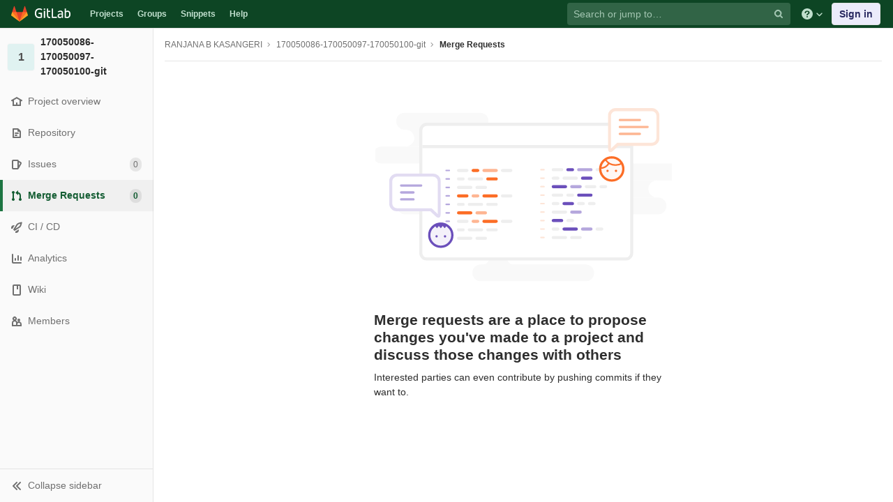

--- FILE ---
content_type: text/html; charset=utf-8
request_url: https://git.cse.iitb.ac.in/ranjanabk/170050086-170050097-170050100-git/-/merge_requests
body_size: 7627
content:
<!DOCTYPE html>
<html class="" lang="en">
<head prefix="og: http://ogp.me/ns#">
<meta charset="utf-8">
<meta content="IE=edge" http-equiv="X-UA-Compatible">
<meta content="object" property="og:type">
<meta content="GitLab" property="og:site_name">
<meta content="Merge Requests · RANJANA B KASANGERI / 170050086-170050097-170050100-git" property="og:title">
<meta content="CSE Git Server" property="og:description">
<meta content="https://git.cse.iitb.ac.in/assets/gitlab_logo-7ae504fe4f68fdebb3c2034e36621930cd36ea87924c11ff65dbcb8ed50dca58.png" property="og:image">
<meta content="64" property="og:image:width">
<meta content="64" property="og:image:height">
<meta content="https://git.cse.iitb.ac.in/ranjanabk/170050086-170050097-170050100-git/-/merge_requests" property="og:url">
<meta content="summary" property="twitter:card">
<meta content="Merge Requests · RANJANA B KASANGERI / 170050086-170050097-170050100-git" property="twitter:title">
<meta content="CSE Git Server" property="twitter:description">
<meta content="https://git.cse.iitb.ac.in/assets/gitlab_logo-7ae504fe4f68fdebb3c2034e36621930cd36ea87924c11ff65dbcb8ed50dca58.png" property="twitter:image">

<title>Merge Requests · RANJANA B KASANGERI / 170050086-170050097-170050100-git · GitLab</title>
<meta content="CSE Git Server" name="description">
<link rel="shortcut icon" type="image/png" href="/assets/favicon-7901bd695fb93edb07975966062049829afb56cf11511236e61bcf425070e36e.png" id="favicon" data-original-href="/assets/favicon-7901bd695fb93edb07975966062049829afb56cf11511236e61bcf425070e36e.png" />
<link rel="stylesheet" media="all" href="/assets/application-45b2cf643afd34888294a073bf55717ea00860d6a1dca3d301ded1d0040cac44.css" />
<link rel="stylesheet" media="print" href="/assets/print-74c3df10dad473d66660c828e3aa54ca3bfeac6d8bb708643331403fe7211e60.css" />


<link rel="stylesheet" media="all" href="/assets/highlight/themes/white-a20fa0d18cb98944b079c02ad5a6f46cb362f986ffd703fda24b3e8e2a4a8874.css" />
<script>
//<![CDATA[
window.gon={};gon.api_version="v4";gon.default_avatar_url="https://git.cse.iitb.ac.in/assets/no_avatar-849f9c04a3a0d0cea2424ae97b27447dc64a7dbfae83c036c45b403392f0e8ba.png";gon.max_file_size=10;gon.asset_host=null;gon.webpack_public_path="/assets/webpack/";gon.relative_url_root="";gon.shortcuts_path="/help/shortcuts";gon.user_color_scheme="white";gon.gitlab_url="https://git.cse.iitb.ac.in";gon.revision="63745c932cc";gon.gitlab_logo="/assets/gitlab_logo-7ae504fe4f68fdebb3c2034e36621930cd36ea87924c11ff65dbcb8ed50dca58.png";gon.sprite_icons="/assets/icons-384a57829c6517b145515ab100106cc0474fb469409cf4d3c691232aafc854c1.svg";gon.sprite_file_icons="/assets/file_icons-7262fc6897e02f1ceaf8de43dc33afa5e4f9a2067f4f68ef77dcc87946575e9e.svg";gon.emoji_sprites_css_path="/assets/emoji_sprites-289eccffb1183c188b630297431be837765d9ff4aed6130cf738586fb307c170.css";gon.test_env=false;gon.disable_animations=null;gon.suggested_label_colors={"#0033CC":"UA blue","#428BCA":"Moderate blue","#44AD8E":"Lime green","#A8D695":"Feijoa","#5CB85C":"Slightly desaturated green","#69D100":"Bright green","#004E00":"Very dark lime green","#34495E":"Very dark desaturated blue","#7F8C8D":"Dark grayish cyan","#A295D6":"Slightly desaturated blue","#5843AD":"Dark moderate blue","#8E44AD":"Dark moderate violet","#FFECDB":"Very pale orange","#AD4363":"Dark moderate pink","#D10069":"Strong pink","#CC0033":"Strong red","#FF0000":"Pure red","#D9534F":"Soft red","#D1D100":"Strong yellow","#F0AD4E":"Soft orange","#AD8D43":"Dark moderate orange"};gon.first_day_of_week=0;gon.ee=false;gon.features={"snippetsVue":false,"monacoSnippets":false,"monacoBlobs":false,"monacoCi":false,"snippetsEditVue":false,"vueIssuableSidebar":false};
//]]>
</script>


<script src="/assets/webpack/runtime.6c22eaaa.bundle.js" defer="defer"></script>
<script src="/assets/webpack/main.a6cddcb9.chunk.js" defer="defer"></script>
<script src="/assets/webpack/commons~pages.admin.clusters~pages.admin.clusters.destroy~pages.admin.clusters.edit~pages.admin.clus~d7b946d0.cc375066.chunk.js" defer="defer"></script>
<script src="/assets/webpack/commons~pages.admin.impersonation_tokens~pages.groups.boards~pages.groups.issues~pages.groups.merge_~12391071.da2047ed.chunk.js" defer="defer"></script>
<script src="/assets/webpack/pages.projects.merge_requests.index.89362de9.chunk.js" defer="defer"></script>

<meta name="csrf-param" content="authenticity_token" />
<meta name="csrf-token" content="3dLYMSxM8gf1qBCG5qGH5SF73egdyYIeEKteQV7H7UrsSm3aYx8uWpf0Pu8vIZe1QbqC46LxE8D4Umct49lnDQ==" />
<meta name="csp-nonce" />
<meta content="origin-when-cross-origin" name="referrer">
<meta content="width=device-width, initial-scale=1, maximum-scale=1" name="viewport">
<meta content="#474D57" name="theme-color">
<link rel="apple-touch-icon" type="image/x-icon" href="/assets/touch-icon-iphone-5a9cee0e8a51212e70b90c87c12f382c428870c0ff67d1eb034d884b78d2dae7.png" />
<link rel="apple-touch-icon" type="image/x-icon" href="/assets/touch-icon-ipad-a6eec6aeb9da138e507593b464fdac213047e49d3093fc30e90d9a995df83ba3.png" sizes="76x76" />
<link rel="apple-touch-icon" type="image/x-icon" href="/assets/touch-icon-iphone-retina-72e2aadf86513a56e050e7f0f2355deaa19cc17ed97bbe5147847f2748e5a3e3.png" sizes="120x120" />
<link rel="apple-touch-icon" type="image/x-icon" href="/assets/touch-icon-ipad-retina-8ebe416f5313483d9c1bc772b5bbe03ecad52a54eba443e5215a22caed2a16a2.png" sizes="152x152" />
<link color="rgb(226, 67, 41)" href="/assets/logo-d36b5212042cebc89b96df4bf6ac24e43db316143e89926c0db839ff694d2de4.svg" rel="mask-icon">
<meta content="/assets/msapplication-tile-1196ec67452f618d39cdd85e2e3a542f76574c071051ae7effbfde01710eb17d.png" name="msapplication-TileImage">
<meta content="#30353E" name="msapplication-TileColor">




</head>

<body class="ui-green tab-width-8  gl-browser-chrome gl-platform-mac" data-find-file="/ranjanabk/170050086-170050097-170050100-git/-/find_file/master" data-group="" data-namespace-id="2543" data-page="projects:merge_requests:index" data-project="170050086-170050097-170050100-git" data-project-id="2076">

<script>
//<![CDATA[
gl = window.gl || {};
gl.client = {"isChrome":true,"isMac":true};


//]]>
</script>


<header class="navbar navbar-gitlab navbar-expand-sm js-navbar" data-qa-selector="navbar">
<a class="sr-only gl-accessibility" href="#content-body" tabindex="1">Skip to content</a>
<div class="container-fluid">
<div class="header-content">
<div class="title-container">
<h1 class="title">
<a title="Dashboard" id="logo" href="/"><svg width="24" height="24" class="tanuki-logo" viewBox="0 0 36 36">
  <path class="tanuki-shape tanuki-left-ear" fill="#e24329" d="M2 14l9.38 9v-9l-4-12.28c-.205-.632-1.176-.632-1.38 0z"/>
  <path class="tanuki-shape tanuki-right-ear" fill="#e24329" d="M34 14l-9.38 9v-9l4-12.28c.205-.632 1.176-.632 1.38 0z"/>
  <path class="tanuki-shape tanuki-nose" fill="#e24329" d="M18,34.38 3,14 33,14 Z"/>
  <path class="tanuki-shape tanuki-left-eye" fill="#fc6d26" d="M18,34.38 11.38,14 2,14 6,25Z"/>
  <path class="tanuki-shape tanuki-right-eye" fill="#fc6d26" d="M18,34.38 24.62,14 34,14 30,25Z"/>
  <path class="tanuki-shape tanuki-left-cheek" fill="#fca326" d="M2 14L.1 20.16c-.18.565 0 1.2.5 1.56l17.42 12.66z"/>
  <path class="tanuki-shape tanuki-right-cheek" fill="#fca326" d="M34 14l1.9 6.16c.18.565 0 1.2-.5 1.56L18 34.38z"/>
</svg>

<span class="logo-text d-none d-lg-block prepend-left-8">
<svg xmlns="http://www.w3.org/2000/svg" viewBox="0 0 617 169"><path d="M315.26 2.97h-21.8l.1 162.5h88.3v-20.1h-66.5l-.1-142.4M465.89 136.95c-5.5 5.7-14.6 11.4-27 11.4-16.6 0-23.3-8.2-23.3-18.9 0-16.1 11.2-23.8 35-23.8 4.5 0 11.7.5 15.4 1.2v30.1h-.1m-22.6-98.5c-17.6 0-33.8 6.2-46.4 16.7l7.7 13.4c8.9-5.2 19.8-10.4 35.5-10.4 17.9 0 25.8 9.2 25.8 24.6v7.9c-3.5-.7-10.7-1.2-15.1-1.2-38.2 0-57.6 13.4-57.6 41.4 0 25.1 15.4 37.7 38.7 37.7 15.7 0 30.8-7.2 36-18.9l4 15.9h15.4v-83.2c-.1-26.3-11.5-43.9-44-43.9M557.63 149.1c-8.2 0-15.4-1-20.8-3.5V70.5c7.4-6.2 16.6-10.7 28.3-10.7 21.1 0 29.2 14.9 29.2 39 0 34.2-13.1 50.3-36.7 50.3m9.2-110.6c-19.5 0-30 13.3-30 13.3v-21l-.1-27.8h-21.3l.1 158.5c10.7 4.5 25.3 6.9 41.2 6.9 40.7 0 60.3-26 60.3-70.9-.1-35.5-18.2-59-50.2-59M77.9 20.6c19.3 0 31.8 6.4 39.9 12.9l9.4-16.3C114.5 6 97.3 0 78.9 0 32.5 0 0 28.3 0 85.4c0 59.8 35.1 83.1 75.2 83.1 20.1 0 37.2-4.7 48.4-9.4l-.5-63.9V75.1H63.6v20.1h38l.5 48.5c-5 2.5-13.6 4.5-25.3 4.5-32.2 0-53.8-20.3-53.8-63-.1-43.5 22.2-64.6 54.9-64.6M231.43 2.95h-21.3l.1 27.3v94.3c0 26.3 11.4 43.9 43.9 43.9 4.5 0 8.9-.4 13.1-1.2v-19.1c-3.1.5-6.4.7-9.9.7-17.9 0-25.8-9.2-25.8-24.6v-65h35.7v-17.8h-35.7l-.1-38.5M155.96 165.47h21.3v-124h-21.3v124M155.96 24.37h21.3V3.07h-21.3v21.3"/></svg>

</span>
</a></h1>
<ul class="list-unstyled navbar-sub-nav">
<li class="home"><a title="Projects" class="dashboard-shortcuts-projects" href="/explore">Projects
</a></li><li class=""><a title="Groups" class="dashboard-shortcuts-groups" href="/explore/groups">Groups
</a></li><li class=""><a title="Snippets" class="dashboard-shortcuts-snippets" href="/explore/snippets">Snippets
</a></li><li>
<a title="About GitLab CE" href="/help">Help</a>
</li>
</ul>

</div>
<div class="navbar-collapse collapse">
<ul class="nav navbar-nav">
<li class="nav-item d-none d-lg-block m-auto">
<div class="search search-form" data-track-event="activate_form_input" data-track-label="navbar_search" data-track-value="">
<form class="form-inline" action="/search" accept-charset="UTF-8" method="get"><input name="utf8" type="hidden" value="&#x2713;" /><div class="search-input-container">
<div class="search-input-wrap">
<div class="dropdown" data-url="/search/autocomplete">
<input type="search" name="search" id="search" placeholder="Search or jump to…" class="search-input dropdown-menu-toggle no-outline js-search-dashboard-options" spellcheck="false" tabindex="1" autocomplete="off" data-issues-path="/dashboard/issues" data-mr-path="/dashboard/merge_requests" data-qa-selector="search_term_field" aria-label="Search or jump to…" />
<button class="hidden js-dropdown-search-toggle" data-toggle="dropdown" type="button"></button>
<div class="dropdown-menu dropdown-select js-dashboard-search-options">
<div class="dropdown-content"><ul>
<li class="dropdown-menu-empty-item">
<a>
Loading...
</a>
</li>
</ul>
</div><div class="dropdown-loading"><i aria-hidden="true" data-hidden="true" class="fa fa-spinner fa-spin"></i></div>
</div>
<svg class="s16 search-icon"><use xlink:href="/assets/icons-384a57829c6517b145515ab100106cc0474fb469409cf4d3c691232aafc854c1.svg#search"></use></svg>
<svg class="s16 clear-icon js-clear-input"><use xlink:href="/assets/icons-384a57829c6517b145515ab100106cc0474fb469409cf4d3c691232aafc854c1.svg#close"></use></svg>
</div>
</div>
</div>
<input type="hidden" name="group_id" id="group_id" class="js-search-group-options" />
<input type="hidden" name="project_id" id="search_project_id" value="2076" class="js-search-project-options" data-project-path="170050086-170050097-170050100-git" data-name="170050086-170050097-170050100-git" data-issues-path="/ranjanabk/170050086-170050097-170050100-git/-/issues" data-mr-path="/ranjanabk/170050086-170050097-170050100-git/-/merge_requests" data-issues-disabled="false" />
<input type="hidden" name="scope" id="scope" value="merge_requests" />
<input type="hidden" name="repository_ref" id="repository_ref" />
<input type="hidden" name="nav_source" id="nav_source" value="navbar" />
<div class="search-autocomplete-opts hide" data-autocomplete-path="/search/autocomplete" data-autocomplete-project-id="2076"></div>
</form></div>

</li>
<li class="nav-item d-inline-block d-lg-none">
<a title="Search" aria-label="Search" data-toggle="tooltip" data-placement="bottom" data-container="body" href="/search?project_id=2076"><svg class="s16"><use xlink:href="/assets/icons-384a57829c6517b145515ab100106cc0474fb469409cf4d3c691232aafc854c1.svg#search"></use></svg>
</a></li>
<li class="nav-item header-help dropdown d-none d-md-block">
<a class="header-help-dropdown-toggle" data-toggle="dropdown" href="/help"><svg class="s16"><use xlink:href="/assets/icons-384a57829c6517b145515ab100106cc0474fb469409cf4d3c691232aafc854c1.svg#question"></use></svg>
<svg class="caret-down"><use xlink:href="/assets/icons-384a57829c6517b145515ab100106cc0474fb469409cf4d3c691232aafc854c1.svg#angle-down"></use></svg>
</a><div class="dropdown-menu dropdown-menu-right">
<ul>
<li>
<a href="/help">Help</a>
</li>
<li>
<a href="https://about.gitlab.com/getting-help/">Support</a>
</li>
<li>
<button class="js-shortcuts-modal-trigger" type="button">
Keyboard shortcuts
<span aria-hidden class="text-secondary float-right">?</span>
</button>
</li>

<li class="divider"></li>
<li>
<a href="https://about.gitlab.com/submit-feedback">Submit feedback</a>
</li>
<li>
<a target="_blank" class="text-nowrap" href="https://about.gitlab.com/contributing">Contribute to GitLab
</a>
</li>

</ul>

</div>
</li>
<li class="nav-item">
<div>
<a class="btn btn-sign-in" href="/users/sign_in?redirect_to_referer=yes">Sign in</a>
</div>
</li>
</ul>
</div>
<button class="navbar-toggler d-block d-sm-none" type="button">
<span class="sr-only">Toggle navigation</span>
<svg class="s12 more-icon js-navbar-toggle-right"><use xlink:href="/assets/icons-384a57829c6517b145515ab100106cc0474fb469409cf4d3c691232aafc854c1.svg#ellipsis_h"></use></svg>
<svg class="s12 close-icon js-navbar-toggle-left"><use xlink:href="/assets/icons-384a57829c6517b145515ab100106cc0474fb469409cf4d3c691232aafc854c1.svg#close"></use></svg>
</button>
</div>
</div>
</header>

<div class="layout-page page-with-contextual-sidebar">
<div class="nav-sidebar">
<div class="nav-sidebar-inner-scroll">
<div class="context-header">
<a title="170050086-170050097-170050100-git" href="/ranjanabk/170050086-170050097-170050100-git"><div class="avatar-container rect-avatar s40 project-avatar">
<div class="avatar s40 avatar-tile identicon bg5">1</div>
</div>
<div class="sidebar-context-title">
170050086-170050097-170050100-git
</div>
</a></div>
<ul class="sidebar-top-level-items qa-project-sidebar">
<li class="home"><a class="shortcuts-project rspec-project-link" data-qa-selector="project_link" href="/ranjanabk/170050086-170050097-170050100-git"><div class="nav-icon-container">
<svg><use xlink:href="/assets/icons-384a57829c6517b145515ab100106cc0474fb469409cf4d3c691232aafc854c1.svg#home"></use></svg>
</div>
<span class="nav-item-name">
Project overview
</span>
</a><ul class="sidebar-sub-level-items">
<li class="fly-out-top-item"><a href="/ranjanabk/170050086-170050097-170050100-git"><strong class="fly-out-top-item-name">
Project overview
</strong>
</a></li><li class="divider fly-out-top-item"></li>
<li class=""><a title="Project details" class="shortcuts-project" href="/ranjanabk/170050086-170050097-170050100-git"><span>Details</span>
</a></li><li class=""><a title="Activity" class="shortcuts-project-activity" data-qa-selector="activity_link" href="/ranjanabk/170050086-170050097-170050100-git/activity"><span>Activity</span>
</a></li><li class=""><a title="Releases" class="shortcuts-project-releases" href="/ranjanabk/170050086-170050097-170050100-git/-/releases"><span>Releases</span>
</a></li></ul>
</li><li class=""><a class="shortcuts-tree qa-project-menu-repo" href="/ranjanabk/170050086-170050097-170050100-git/-/tree/master"><div class="nav-icon-container">
<svg><use xlink:href="/assets/icons-384a57829c6517b145515ab100106cc0474fb469409cf4d3c691232aafc854c1.svg#doc-text"></use></svg>
</div>
<span class="nav-item-name" id="js-onboarding-repo-link">
Repository
</span>
</a><ul class="sidebar-sub-level-items">
<li class="fly-out-top-item"><a href="/ranjanabk/170050086-170050097-170050100-git/-/tree/master"><strong class="fly-out-top-item-name">
Repository
</strong>
</a></li><li class="divider fly-out-top-item"></li>
<li class=""><a href="/ranjanabk/170050086-170050097-170050100-git/-/tree/master">Files
</a></li><li class=""><a id="js-onboarding-commits-link" href="/ranjanabk/170050086-170050097-170050100-git/-/commits/master">Commits
</a></li><li class=""><a class="qa-branches-link" id="js-onboarding-branches-link" href="/ranjanabk/170050086-170050097-170050100-git/-/branches">Branches
</a></li><li class=""><a href="/ranjanabk/170050086-170050097-170050100-git/-/tags">Tags
</a></li><li class=""><a href="/ranjanabk/170050086-170050097-170050100-git/-/graphs/master">Contributors
</a></li><li class=""><a href="/ranjanabk/170050086-170050097-170050100-git/-/network/master">Graph
</a></li><li class=""><a href="/ranjanabk/170050086-170050097-170050100-git/-/compare?from=master&amp;to=master">Compare
</a></li>
</ul>
</li><li class=""><a class="shortcuts-issues qa-issues-item" href="/ranjanabk/170050086-170050097-170050100-git/-/issues"><div class="nav-icon-container">
<svg><use xlink:href="/assets/icons-384a57829c6517b145515ab100106cc0474fb469409cf4d3c691232aafc854c1.svg#issues"></use></svg>
</div>
<span class="nav-item-name" id="js-onboarding-issues-link">
Issues
</span>
<span class="badge badge-pill count issue_counter">
0
</span>
</a><ul class="sidebar-sub-level-items">
<li class="fly-out-top-item"><a href="/ranjanabk/170050086-170050097-170050100-git/-/issues"><strong class="fly-out-top-item-name">
Issues
</strong>
<span class="badge badge-pill count issue_counter fly-out-badge">
0
</span>
</a></li><li class="divider fly-out-top-item"></li>
<li class=""><a title="Issues" href="/ranjanabk/170050086-170050097-170050100-git/-/issues"><span>
List
</span>
</a></li><li class=""><a title="Boards" data-qa-selector="issue_boards_link" href="/ranjanabk/170050086-170050097-170050100-git/-/boards"><span>
Boards
</span>
</a></li><li class=""><a title="Labels" class="qa-labels-link" href="/ranjanabk/170050086-170050097-170050100-git/-/labels"><span>
Labels
</span>
</a></li>
<li class=""><a title="Milestones" class="qa-milestones-link" href="/ranjanabk/170050086-170050097-170050100-git/-/milestones"><span>
Milestones
</span>
</a></li></ul>
</li><li class="active"><a class="shortcuts-merge_requests" data-qa-selector="merge_requests_link" href="/ranjanabk/170050086-170050097-170050100-git/-/merge_requests"><div class="nav-icon-container">
<svg><use xlink:href="/assets/icons-384a57829c6517b145515ab100106cc0474fb469409cf4d3c691232aafc854c1.svg#git-merge"></use></svg>
</div>
<span class="nav-item-name" id="js-onboarding-mr-link">
Merge Requests
</span>
<span class="badge badge-pill count merge_counter js-merge-counter">
0
</span>
</a><ul class="sidebar-sub-level-items is-fly-out-only">
<li class="fly-out-top-item active"><a href="/ranjanabk/170050086-170050097-170050100-git/-/merge_requests"><strong class="fly-out-top-item-name">
Merge Requests
</strong>
<span class="badge badge-pill count merge_counter js-merge-counter fly-out-badge">
0
</span>
</a></li></ul>
</li>
<li class=""><a class="shortcuts-pipelines qa-link-pipelines rspec-link-pipelines" data-qa-selector="ci_cd_link" href="/ranjanabk/170050086-170050097-170050100-git/pipelines"><div class="nav-icon-container">
<svg><use xlink:href="/assets/icons-384a57829c6517b145515ab100106cc0474fb469409cf4d3c691232aafc854c1.svg#rocket"></use></svg>
</div>
<span class="nav-item-name" id="js-onboarding-pipelines-link">
CI / CD
</span>
</a><ul class="sidebar-sub-level-items">
<li class="fly-out-top-item"><a href="/ranjanabk/170050086-170050097-170050100-git/pipelines"><strong class="fly-out-top-item-name">
CI / CD
</strong>
</a></li><li class="divider fly-out-top-item"></li>
<li class=""><a title="Pipelines" class="shortcuts-pipelines" href="/ranjanabk/170050086-170050097-170050100-git/pipelines"><span>
Pipelines
</span>
</a></li><li class=""><a title="Jobs" class="shortcuts-builds" href="/ranjanabk/170050086-170050097-170050100-git/-/jobs"><span>
Jobs
</span>
</a></li><li class=""><a title="Schedules" class="shortcuts-builds" href="/ranjanabk/170050086-170050097-170050100-git/pipeline_schedules"><span>
Schedules
</span>
</a></li></ul>
</li>

<li class=""><a href="/ranjanabk/170050086-170050097-170050100-git/pipelines/charts"><div class="nav-icon-container">
<svg><use xlink:href="/assets/icons-384a57829c6517b145515ab100106cc0474fb469409cf4d3c691232aafc854c1.svg#chart"></use></svg>
</div>
<span class="nav-item-name" data-qa-selector="analytics_link">
Analytics
</span>
</a><ul class="sidebar-sub-level-items" data-qa-selector="analytics_sidebar_submenu">
<li class="fly-out-top-item"><a href="/ranjanabk/170050086-170050097-170050100-git/pipelines/charts"><strong class="fly-out-top-item-name">
Analytics
</strong>
</a></li><li class="divider fly-out-top-item"></li>
<li class=""><a title="CI / CD" href="/ranjanabk/170050086-170050097-170050100-git/pipelines/charts"><span>CI / CD</span>
</a></li><li class=""><a class="shortcuts-repository-charts" title="Repository" href="/ranjanabk/170050086-170050097-170050100-git/-/graphs/master/charts"><span>Repository</span>
</a></li><li class=""><a class="shortcuts-project-cycle-analytics" title="Value Stream" href="/ranjanabk/170050086-170050097-170050100-git/-/value_stream_analytics"><span>Value Stream</span>
</a></li></ul>
</li>
<li class=""><a class="shortcuts-wiki" data-qa-selector="wiki_link" href="/ranjanabk/170050086-170050097-170050100-git/-/wikis/home"><div class="nav-icon-container">
<svg><use xlink:href="/assets/icons-384a57829c6517b145515ab100106cc0474fb469409cf4d3c691232aafc854c1.svg#book"></use></svg>
</div>
<span class="nav-item-name">
Wiki
</span>
</a><ul class="sidebar-sub-level-items is-fly-out-only">
<li class="fly-out-top-item"><a href="/ranjanabk/170050086-170050097-170050100-git/-/wikis/home"><strong class="fly-out-top-item-name">
Wiki
</strong>
</a></li></ul>
</li><li class=""><a title="Members" class="shortcuts-tree" href="/ranjanabk/170050086-170050097-170050100-git/-/settings/members"><div class="nav-icon-container">
<svg><use xlink:href="/assets/icons-384a57829c6517b145515ab100106cc0474fb469409cf4d3c691232aafc854c1.svg#users"></use></svg>
</div>
<span class="nav-item-name">
Members
</span>
</a><ul class="sidebar-sub-level-items is-fly-out-only">
<li class="fly-out-top-item"><a href="/ranjanabk/170050086-170050097-170050100-git/-/project_members"><strong class="fly-out-top-item-name">
Members
</strong>
</a></li></ul>
</li><a class="toggle-sidebar-button js-toggle-sidebar qa-toggle-sidebar rspec-toggle-sidebar" role="button" title="Toggle sidebar" type="button">
<svg class="icon-angle-double-left"><use xlink:href="/assets/icons-384a57829c6517b145515ab100106cc0474fb469409cf4d3c691232aafc854c1.svg#angle-double-left"></use></svg>
<svg class="icon-angle-double-right"><use xlink:href="/assets/icons-384a57829c6517b145515ab100106cc0474fb469409cf4d3c691232aafc854c1.svg#angle-double-right"></use></svg>
<span class="collapse-text">Collapse sidebar</span>
</a>
<button name="button" type="button" class="close-nav-button"><svg class="s16"><use xlink:href="/assets/icons-384a57829c6517b145515ab100106cc0474fb469409cf4d3c691232aafc854c1.svg#close"></use></svg>
<span class="collapse-text">Close sidebar</span>
</button>
<li class="hidden">
<a title="Activity" class="shortcuts-project-activity" href="/ranjanabk/170050086-170050097-170050100-git/activity"><span>
Activity
</span>
</a></li>
<li class="hidden">
<a title="Network" class="shortcuts-network" href="/ranjanabk/170050086-170050097-170050100-git/-/network/master">Graph
</a></li>
<li class="hidden">
<a class="shortcuts-new-issue" href="/ranjanabk/170050086-170050097-170050100-git/-/issues/new">Create a new issue
</a></li>
<li class="hidden">
<a title="Jobs" class="shortcuts-builds" href="/ranjanabk/170050086-170050097-170050100-git/-/jobs">Jobs
</a></li>
<li class="hidden">
<a title="Commits" class="shortcuts-commits" href="/ranjanabk/170050086-170050097-170050100-git/-/commits/master">Commits
</a></li>
<li class="hidden">
<a title="Issue Boards" class="shortcuts-issue-boards" href="/ranjanabk/170050086-170050097-170050100-git/-/boards">Issue Boards</a>
</li>
</ul>
</div>
</div>

<div class="content-wrapper">
<div class="mobile-overlay"></div>
<div class="alert-wrapper">









<nav class="breadcrumbs container-fluid container-limited" role="navigation">
<div class="breadcrumbs-container">
<button name="button" type="button" class="toggle-mobile-nav"><span class="sr-only">Open sidebar</span>
<i aria-hidden="true" data-hidden="true" class="fa fa-bars"></i>
</button><div class="breadcrumbs-links js-title-container">
<ul class="list-unstyled breadcrumbs-list js-breadcrumbs-list">
<li><a href="/ranjanabk">RANJANA B KASANGERI</a><svg class="s8 breadcrumbs-list-angle"><use xlink:href="/assets/icons-384a57829c6517b145515ab100106cc0474fb469409cf4d3c691232aafc854c1.svg#angle-right"></use></svg></li> <li><a href="/ranjanabk/170050086-170050097-170050100-git"><span class="breadcrumb-item-text js-breadcrumb-item-text">170050086-170050097-170050100-git</span></a><svg class="s8 breadcrumbs-list-angle"><use xlink:href="/assets/icons-384a57829c6517b145515ab100106cc0474fb469409cf4d3c691232aafc854c1.svg#angle-right"></use></svg></li>

<li>
<h2 class="breadcrumbs-sub-title"><a href="/ranjanabk/170050086-170050097-170050100-git/-/merge_requests">Merge Requests</a></h2>
</li>
</ul>
</div>

</div>
</nav>

<div class="d-flex"></div>
</div>
<div class="container-fluid container-limited ">
<div class="content" id="content-body">
<div class="flash-container flash-container-page sticky">
</div>


<div class="row empty-state merge-requests">
<div class="col-12">
<div class="svg-content">
<img data-src="/assets/illustrations/merge_requests-1738c3fb756b2ac9ba09ef3b74a57da591130e07c26923fc72072d25ff1b7a6c.svg" class="lazy" src="[data-uri]" />
</div>
</div>
<div class="col-12">
<div class="text-content">
<h4>
Merge requests are a place to propose changes you&#39;ve made to a project and discuss those changes with others
</h4>
<p>
Interested parties can even contribute by pushing commits if they want to.
</p>
</div>
</div>
</div>


</div>
</div>
</div>
</div>




</body>
</html>



--- FILE ---
content_type: application/javascript
request_url: https://git.cse.iitb.ac.in/assets/webpack/pages.projects.merge_requests.index.89362de9.chunk.js
body_size: 35205
content:
(this.webpackJsonp=this.webpackJsonp||[]).push([[175,8,10,16],{111:function(e,t,n){"use strict";function r(e,t){for(var n=0;n<t.length;n++){var r=t[n];r.enumerable=r.enumerable||!1,r.configurable=!0,"value"in r&&(r.writable=!0),Object.defineProperty(e,r.key,r)}}var a=document,i=function(){function e(){!function(e,t){if(!(e instanceof t))throw new TypeError("Cannot call a class as a function")}(this,e)}var t,n,i;return t=e,(n=[{key:"container",set:function(e){a=e},get:function(){return a}}])&&r(t.prototype,n),i&&r(t,i),e}();t.a=new i},113:function(e,t,n){"use strict";n.r(t);var r=n(88),a=n(70),i=n(96);document.addEventListener("DOMContentLoaded",(function(){Object(i.a)(document,gon),new r.a,new a.a}))},1136:function(e,t,n){"use strict";n.d(t,"a",(function(){return u}));var r=n(0),a=n.n(r),i=n(11),o=n(14),s=n(1),l=n(731);function c(e,t){for(var n=0;n<t.length;n++){var r=t[n];r.enumerable=r.enumerable||!1,r.configurable=!0,"value"in r&&(r.writable=!0),Object.defineProperty(e,r.key,r)}}var u=function(){function e(t){!function(e,t){if(!(e instanceof t))throw new TypeError("Cannot call a class as a function")}(this,e),l.a.init(t),e.resetIncomingEmailToken()}var t,n,r;return t=e,r=[{key:"resetIncomingEmailToken",value:function(){var e=a()(".incoming-email-token-reset");e.on("click",(function(t){t.preventDefault(),e.text(Object(s.d)("EmailToken|resetting...")),i.a.put(e.attr("href")).then((function(t){var n=t.data;a()("#issuable_email").val(n.new_address).focus(),e.text(Object(s.d)("EmailToken|reset it"))})).catch((function(){Object(o.a)(Object(s.a)("There was an error when reseting email token.")),e.text(Object(s.d)("EmailToken|reset it"))}))}))}}],(n=null)&&c(t.prototype,n),r&&c(t,r),e}()},1137:function(e,t,n){"use strict";n.d(t,"a",(function(){return r}));var r={MERGE_REQUEST:"merge_request_",ISSUE:"issue_"}},121:function(e,t,n){"use strict";n(28),n(26),n(85),n(27);function r(e,t){for(var n=0;n<t.length;n++){var r=t[n];r.enumerable=r.enumerable||!1,r.configurable=!0,"value"in r&&(r.writable=!0),Object.defineProperty(e,r.key,r)}}var a=function(){function e(){!function(e,t){if(!(e instanceof t))throw new TypeError("Cannot call a class as a function")}(this,e),this.store={columns:3,issues:[],issuesCount:!1,selectedIssues:[],showAddIssuesModal:!1,activeTab:"all",selectedList:null,searchTerm:"",loading:!1,loadingNewPage:!1,filterLoading:!1,page:1,perPage:50,filter:{path:""}}}var t,n,a;return t=e,(n=[{key:"selectedCount",value:function(){return this.getSelectedIssues().length}},{key:"toggleIssue",value:function(e){var t=e,n=t.selected;t.selected=!n,n?this.removeSelectedIssue(t):this.addSelectedIssue(t)}},{key:"toggleAll",value:function(){var e=this,t=this.selectedCount()!==this.store.issues.length;this.store.issues.forEach((function(n){var r=n;r.selected!==t&&(r.selected=t,t?e.addSelectedIssue(n):e.removeSelectedIssue(n))}))}},{key:"getSelectedIssues",value:function(){return this.store.selectedIssues.filter((function(e){return e.selected}))}},{key:"addSelectedIssue",value:function(e){-1===this.selectedIssueIndex(e)&&this.store.selectedIssues.push(e)}},{key:"removeSelectedIssue",value:function(e){var t=arguments.length>1&&void 0!==arguments[1]&&arguments[1];("all"===this.store.activeTab||t)&&(this.store.selectedIssues=this.store.selectedIssues.filter((function(t){return t.id!==e.id})))}},{key:"purgeUnselectedIssues",value:function(){var e=this;this.store.selectedIssues.forEach((function(t){t.selected||e.removeSelectedIssue(t,!0)}))}},{key:"selectedIssueIndex",value:function(e){return this.store.selectedIssues.indexOf(e)}},{key:"findSelectedIssue",value:function(e){return this.store.selectedIssues.filter((function(t){return t.id===e.id}))[0]}}])&&r(t.prototype,n),a&&r(t,a),e}();t.a=new a},176:function(e,t,n){"use strict";n(30),n(42),n(26),n(85),n(46),n(27);var r=n(0),a=n.n(r),i=n(20),o=n.n(i),s=n(11),l=n(14),c=n(1);t.a={init:function(){var e=arguments.length>0&&void 0!==arguments[0]?arguments[0]:{},t=e.form,n=e.issues,r=e.prefixId;this.prefixId=r||"issue_",this.form=t||this.getElement(".bulk-update"),this.$labelDropdown=this.form.find(".js-label-select"),this.issues=n||this.getElement(".issues-list .issue"),this.willUpdateLabels=!1,this.bindEvents()},bindEvents:function(){return this.form.off("submit").on("submit",this.onFormSubmit.bind(this))},onFormSubmit:function(e){return e.preventDefault(),this.submit()},submit:function(){var e=this;s.a[this.form.attr("method")](this.form.attr("action"),this.getFormDataAsObject()).then((function(){return window.location.reload()})).catch((function(){return e.onFormSubmitFailure()}))},onFormSubmitFailure:function(){return this.form.find('[type="submit"]').enable(),new l.a(Object(c.a)("Issue update failed"))},getSelectedIssues:function(){return this.issues.has(".selected-issuable:checked")},getLabelsFromSelection:function(){var e=[];return this.getSelectedIssues().map((function(){var t=a()(this).data("labels");if(t)return t.map((function(t){if(-1===e.indexOf(t))return e.push(t)}))})),e},getUnmarkedIndeterminedLabels:function(){var e=[],t=this.$labelDropdown.data("indeterminate");return this.getLabelsFromSelection().forEach((function(n){-1===t.indexOf(n)&&e.push(n)})),e},getFormDataAsObject:function(){var e={update:{state_event:this.form.find('input[name="update[state_event]"]').val(),assignee_ids:[this.form.find('input[name="update[assignee_ids][]"]').val()],milestone_id:this.form.find('input[name="update[milestone_id]"]').val(),issuable_ids:this.form.find('input[name="update[issuable_ids]"]').val(),subscription_event:this.form.find('input[name="update[subscription_event]"]').val(),add_label_ids:[],remove_label_ids:[]}};return this.willUpdateLabels&&(e.update.add_label_ids=this.$labelDropdown.data("marked"),e.update.remove_label_ids=this.$labelDropdown.data("unmarked")),e},setOriginalDropdownData:function(){var e=a()(".bulk-update .js-label-select");e.data("common",this.getOriginalCommonIds()),e.data("marked",this.getOriginalMarkedIds()),e.data("indeterminate",this.getOriginalIndeterminateIds())},getOriginalCommonIds:function(){var e=this,t=[];return this.getElement(".selected-issuable:checked").each((function(n,r){t.push(e.getElement("#".concat(e.prefixId).concat(r.dataset.id)).data("labels"))})),o.a.intersection.apply(this,t)},getOriginalMarkedIds:function(){var e=this,t=[];return this.getElement(".selected-issuable:checked").each((function(n,r){t.push(e.getElement("#".concat(e.prefixId).concat(r.dataset.id)).data("labels"))})),o.a.intersection.apply(this,t)},getOriginalIndeterminateIds:function(){var e=this,t=[],n=[],r=[];return this.getElement(".selected-issuable:checked").each((function(a,i){(r=e.getElement("#".concat(e.prefixId).concat(i.dataset.id)).data("labels")).forEach((function(e){-1===t.indexOf(e)&&t.push(e)})),n.push(r)})),n.unshift(t),o.a.difference(t,o.a.intersection.apply(this,n))},getElement:function(e){return this.scopeEl=this.scopeEl||a()(".content"),this.scopeEl.find(e)}}},184:function(e,t,n){var r=n(108),a=n(271),i=n(215),o=n(296),s=n(344),l=n(419);r({target:"Reflect",stat:!0},{get:function e(t,n){var r,c,u=arguments.length<3?t:arguments[2];return i(t)===u?t[n]:(r=s.f(t,n))?o(r,"value")?r.value:void 0===r.get?void 0:r.get.call(u):a(c=l(t))?e(c,n,u):void 0}})},2359:function(e,t,n){n(105),n(113),e.exports=n(2360)},2360:function(e,t,n){"use strict";n.r(t);var r=n(799),a=n(1136),i=n(70),o=n(248),s=n(520),l=n(307),c=n(521),u=n(1137);document.addEventListener("DOMContentLoaded",(function(){Object(r.a)(l.a),Object(s.a)({page:c.a.MERGE_REQUESTS,filteredSearchTokenKeys:l.a}),new a.a(u.a.MERGE_REQUEST),new i.a,new o.a}))},248:function(e,t,n){"use strict";n(24),n(49),n(56),n(30),n(28),n(42),n(26),n(85),n(40),n(46),n(69),n(145),n(35),n(18),n(64),n(55),n(36),n(283),n(91),n(89),n(27),n(41);var r=n(0),a=n.n(r),i=n(20),o=n.n(i),s=n(11),l=n(1),c=n(121),u=n(16);function d(e){return(d="function"==typeof Symbol&&"symbol"==typeof Symbol.iterator?function(e){return typeof e}:function(e){return e&&"function"==typeof Symbol&&e.constructor===Symbol&&e!==Symbol.prototype?"symbol":typeof e})(e)}function p(e,t){var r=this,i=arguments.length>2&&void 0!==arguments[2]?arguments[2]:{},p=a()(t||".js-user-search");this.users=this.users.bind(this),this.user=this.user.bind(this),this.usersPath="/autocomplete/users.json",this.userPath="/autocomplete/users/:id.json",null!=e&&("object"===d(e)?this.currentUser=e:this.currentUser=JSON.parse(e));var h=i.handleClick,f=this;p.each((function(e,t){var n=r,i={},d=a()(t);i.projectId=d.data("projectId"),i.groupId=d.data("groupId"),i.showCurrentUser=d.data("currentUser"),i.todoFilter=d.data("todoFilter"),i.todoStateFilter=d.data("todoStateFilter"),i.iid=d.data("iid"),i.issuableType=d.data("issuableType");var p=d.data("nullUser"),f=d.data("nullUserDefault"),v=d.data("showMenuAbove"),b=d.data("anyUser"),m=d.data("firstUser");i.authorId=d.data("authorId");var y,g,k,w=d.data("defaultLabel"),S=d.data("issueUpdate"),j=d.closest(".selectbox"),O=j.closest(".block"),T=d.data("abilityName"),E=O.find(".value"),C=O.find(".sidebar-collapsed-user"),I=O.find(".block-loading").fadeOut(),L=f&&p?0:null,_=d.data("selected");void 0===_&&(_=L);var x=function(){var e=d.closest(".selectbox").find("input[name='".concat(d.data("fieldName"),"'][value=0]"));e&&e.remove();var t=d.data("currentUserInfo")||{},r=n.currentUser||{},a=d.data("fieldName"),i=t.name,s=t.id||r.id,l=o.a.template('\n        <input type="hidden" name="<%- fieldName %>"\n          data-meta="<%- userName %>"\n          value="<%- userId %>" />\n        ')({fieldName:a,userName:i,userId:s});j?d.parent().before(l):d.after(l)};O[0]&&O[0].addEventListener("assignYourself",x);var P=function(){return j.find('input[name="'.concat(d.data("fieldName"),'"]'))},D=function(){return P().map((function(e,t){return parseInt(t.value,10)})).get()},A=function(){var e=d.data("maxSelect");if(e){var t=D();if(t.length>e){var n=t[0];d.closest(".selectbox").find("input[name='".concat(d.data("fieldName"),"'][value=").concat(n,"]")).remove(),emitSidebarEvent("sidebar.removeAssignee",{id:n})}}},q=function(e,t){var n=D().filter((function(e){return 0!==e})),r=P().map((function(e,t){return{name:t.dataset.meta,value:parseInt(t.value,10)}})).filter((function(e){return 0!==e.id})).get(0);if(0===n.length)return Object(l.d)("UsersSelect|Unassigned");if(1===n.length)return r.name;if(t){var a=n.filter((function(t){return t!==e.id}));return Object(l.e)(Object(l.d)("UsersSelect|%{name} + %{length} more"),{name:e.name,length:a.length})}return Object(l.e)(Object(l.d)("UsersSelect|%{name} + %{length} more"),{name:r.name,length:n.length-1})};return a()(".assign-to-me-link").on("click",(function(e){if(e.preventDefault(),a()(e.currentTarget).hide(),d.data("multiSelect")){x(),A();var t=d.data("currentUserInfo");d.find(".dropdown-toggle-text").text(q(t)).removeClass("is-default")}else{var n=a()('input[name="'.concat(d.data("fieldName"),'"]'));n.val(gon.current_user_id),_=n.val(),d.find(".dropdown-toggle-text").text(gon.current_user_fullname).removeClass("is-default")}})),O.on("click",".js-assign-yourself",(function(e){return e.preventDefault(),y(n.currentUser.id)})),y=function(e){var t={};return t[T]={},t[T].assignee_id=null!=e?e:null,I.removeClass("hidden").fadeIn(),d.trigger("loading.gl.dropdown"),s.a.put(S,t).then((function(e){var t=e.data,n={},r=n.name;return d.trigger("loaded.gl.dropdown"),I.fadeOut(),t.assignee?(n={name:t.assignee.name,username:t.assignee.username,avatar:t.assignee.avatar_url},r=o.a.escape(n.name)):(n={name:Object(l.d)("UsersSelect|Unassigned"),username:"",avatar:""},r=Object(l.d)("UsersSelect|Assignee")),E.html(g(n)),C.attr("title",r).tooltip("_fixTitle"),C.html(k(n))}))},k=o.a.template('<% if( avatar ) { %> <a class="author-link" href="/<%- username %>"> <img width="24" class="avatar avatar-inline s24" alt="" src="<%- avatar %>"> </a> <% } else { %> <i class="fa fa-user"></i> <% } %>'),g=o.a.template('<% if (username) { %> <a class="author-link bold" href="/<%- username %>"> <% if( avatar ) { %> <img width="32" class="avatar avatar-inline s32" alt="" src="<%- avatar %>"> <% } %> <span class="author"><%- name %></span> <span class="username"> @<%- username %> </span> </a> <% } else { %> <span class="no-value assign-yourself">\n      '.concat(Object(l.e)(Object(l.d)("UsersSelect|No assignee - %{openingTag} assign yourself %{closingTag}"),{openingTag:'<a href="#" class="js-assign-yourself">',closingTag:"</a>"}),"</span> <% } %>")),d.glDropdown({showMenuAbove:v,data:function(e,t){var r=this;return n.users(e,i,(function(n){(r.instance||r.options.instance).options.processData(e,n,t)}))},processData:function(e,t,n){var r,a,i,s,c,h,f=t;if(d.hasClass("js-multiselect")&&0===e.length){var y=P(),g=o.a.uniq(y,!1,(function(e){return e.value})).filter((function(e){var t=parseInt(e.value,10);return!f.find((function(e){return e.id===t}))&&0!==t})).map((function(e){var t=parseInt(e.value,10),n=e.dataset,r=n.avatarUrl,a=n.avatar_url,i=n.name,o=n.username,s=n.canMerge;return{avatar_url:r||a,id:t,name:i,username:o,can_merge:Object(u.F)(s)}}));f=t.concat(g)}if(0===e.length){if(h=0,m)for(a=0,i=f.length;a<i;a+=1)if((c=f[a]).username===m){f.splice(a,1),f.unshift(c);break}if(p&&(h+=1,f.unshift({beforeDivider:!0,name:Object(l.d)("UsersSelect|Unassigned"),id:0})),b&&(h+=1,!0===(s=b)&&(s=Object(l.d)("UsersSelect|Any User")),r={beforeDivider:!0,name:s,id:null},f.unshift(r)),h&&f.splice(h,0,{type:"divider"}),d.hasClass("js-multiselect")){var k=D().filter((function(e){return 0!==e}));if(k.length>0){d.data("dropdownHeader")&&(h+=1,f.splice(h,0,{type:"header",content:d.data("dropdownHeader")}));var w=f.filter((function(e){return-1!==k.indexOf(e.id)})).sort((function(e,t){return e.name>t.name}));f=f.filter((function(e){return-1===k.indexOf(e.id)})),w.forEach((function(e){h+=1,f.splice(h,0,e)})),f.splice(h+1,0,{type:"divider"})}}}n(f),v&&d.data("glDropdown").positionMenuAbove()},filterable:!0,filterRemote:!0,search:{fields:["name","username"]},selectable:!0,fieldName:d.data("fieldName"),toggleLabel:function(e,t,n){var r=n.filterInput.val();if(this.multiSelect&&""===r){var i=n.filteredFullData(),o=n.parseData.bind(n);this.processData(r,i,o)}return this.multiSelect?q(e,a()(t).hasClass("is-active")):e&&"id"in e&&a()(t).hasClass("is-active")?(d.find(".dropdown-toggle-text").removeClass("is-default"),e.text?e.text:e.name):(d.find(".dropdown-toggle-text").addClass("is-default"),w)},defaultLabel:w,hidden:function(){d.hasClass("js-multiselect")&&emitSidebarEvent("sidebar.saveAssignees"),d.data("alwaysShowSelectbox")||(j.hide(),O=j.closest(".block"),(E=O.find(".value")).css("display",""))},multiSelect:d.hasClass("js-multiselect"),inputMeta:d.data("inputMeta"),clicked:function(e){var t=e.$el,n=e.e,r=e.isMarking,i=e.selectedObj;if(t.tooltip("dispose"),d.hasClass("js-multiselect")){var o=t.hasClass("is-active"),s=d.closest(".selectbox").find("input[name='".concat(d.data("fieldName"),"'][value!=0]"));if(A(),i.beforeDivider&&"unassigned"===i.name.toLowerCase())s.each((function(e,t){t.remove()})),emitSidebarEvent("sidebar.removeAllAssignees");else if(o){emitSidebarEvent("sidebar.addAssignee",i);var l=d.closest(".selectbox").find("input[name='".concat(d.data("fieldName"),"'][value=0]"));l&&l.remove()}else 0===s.length&&this.addInput(d.data("fieldName"),0,{}),emitSidebarEvent("sidebar.removeAssignee",i);D().find((function(e){return e===gon.current_user_id}))?a()(".assign-to-me-link").hide():a()(".assign-to-me-link").show()}var u=a()("body").attr("data-page"),p="projects:issues:index"===u,f=u==u&&"projects:merge_requests:index"===u;if(d.hasClass("js-filter-bulk-update")||d.hasClass("js-issuable-form-dropdown")){n.preventDefault();var v=i.id!==_;(_=v?i.id:L)===gon.current_user_id?a()(".assign-to-me-link").hide():a()(".assign-to-me-link").show()}else{if(t.closest(".add-issues-modal").length)c.a.store.filter[d.data("fieldName")]=i.id;else if(h)n.preventDefault(),h(i,r);else{if(d.hasClass("js-filter-submit")&&(p||f))return Issuable.filterResults(d.closest("form"));if(d.hasClass("js-filter-submit"))return d.closest("form").submit();if(!d.hasClass("js-multiselect")){var b=d.closest(".selectbox").find("input[name='".concat(d.data("fieldName"),"']")).val();return y(b)}}d.data("maxSelect")&&D().length===d.data("maxSelect")&&d.dropdown("toggle")}},id:function(e){return e.id},opened:function(e){var t=a()(e.currentTarget),n=D();function r(e){t.find('li[data-user-id="'.concat(e,'"] .dropdown-menu-user-link')).addClass("is-active")}d.hasClass("js-issue-board-sidebar")&&0===n.length&&this.addInput(d.data("fieldName"),0,{}),t.find(".is-active").removeClass("is-active"),n.length>0?D().forEach((function(e){return r(e)})):d.hasClass("js-issue-board-sidebar")?r(0):r(_)},updateLabel:d.data("dropdownTitle"),renderRow:function(e){var t=e.username?"@".concat(e.username):"",r=e.avatar_url?e.avatar_url:gon.default_avatar_url,a=!1;if(this.multiSelect){a=D().find((function(t){return e.id===t}));var s=this.fieldName;d.closest(".selectbox").find("input[name='".concat(s,"'][value='").concat(e.id,"']")).length&&(a=!0)}else a=e.id===_;var l="";return null!=e.beforeDivider?"<li><a href='#' class='".concat(!0===a?"is-active":"","'>").concat(o.a.escape(e.name),"</a></li>"):l="<img src='".concat(r,"' class='avatar avatar-inline m-0' width='32' />"),n.renderRow(i.issuableType,e,a,t,l)}})})),n.e(239).then(n.t.bind(null,428,7)).then((function(){a()(".ajax-users-select").each((function(e,t){var n={};n.skipLdap=a()(t).hasClass("skip_ldap"),n.projectId=a()(t).data("projectId"),n.groupId=a()(t).data("groupId"),n.showCurrentUser=a()(t).data("currentUser"),n.authorId=a()(t).data("authorId"),n.skipUsers=a()(t).data("skipUsers");var r=a()(t).data("nullUser"),i=a()(t).data("anyUser"),o=a()(t).data("emailUser"),s=a()(t).data("firstUser");return a()(t).select2({placeholder:Object(l.a)("Search for a user"),multiple:a()(t).hasClass("multiselect"),minimumInputLength:0,query:function(e){return f.users(e.term,n,(function(t){var n,a={results:t};if(0===e.term.length){if(s)for(var c=a.results,u=0,d=c.length;u<d;u+=1){var p=c[u];if(p.username===s){a.results.splice(u,1),a.results.unshift(p);break}}if(r){var h={name:Object(l.d)("UsersSelect|Unassigned"),id:0};a.results.unshift(h)}if(i){!0===(n=i)&&(n=Object(l.d)("UsersSelect|Any User"));var f={name:n,id:null};a.results.unshift(f)}}if(o&&0===a.results.length&&e.term.match(/^[^@]+@[^@]+$/)){var v=e.term.trim(),b={name:Object(l.e)(Object(l.a)('Invite "%{trimmed}" by email'),{trimmed:v}),username:v,id:v,invite:!0};a.results.unshift(b)}return e.callback(a)}))},initSelection:function(){var e=1<=arguments.length?[].slice.call(arguments,0):[];return f.initSelection.apply(f,e)},formatResult:function(){var e=1<=arguments.length?[].slice.call(arguments,0):[];return f.formatResult.apply(f,e)},formatSelection:function(){var e=1<=arguments.length?[].slice.call(arguments,0):[];return f.formatSelection.apply(f,e)},dropdownCssClass:"ajax-users-dropdown",escapeMarkup:function(e){return e}})}))})).catch((function(){}))}window.emitSidebarEvent=window.emitSidebarEvent||a.a.noop,p.prototype.initSelection=function(e,t){var n=a()(e).val();return"0"===n?t({name:Object(l.d)("UsersSelect|Unassigned")}):""!==n?this.user(n,t):void 0},p.prototype.formatResult=function(e){var t=gon.default_avatar_url;return e.avatar_url&&(t=e.avatar_url),"\n    <div class='user-result'>\n      <div class='user-image'>\n        <img class='avatar avatar-inline s32' src='".concat(t,"'>\n      </div>\n      <div class='user-info'>\n        <div class='user-name dropdown-menu-user-full-name'>\n          ").concat(o.a.escape(e.name),"\n        </div>\n        <div class='user-username dropdown-menu-user-username text-secondary'>\n          ").concat(e.invite?"":"@".concat(o.a.escape(e.username)),"\n        </div>\n      </div>\n    </div>\n  ")},p.prototype.formatSelection=function(e){return o.a.escape(e.name)},p.prototype.user=function(e,t){if(!/^\d+$/.test(e))return!1;var n=this.buildUrl(this.userPath);return n=n.replace(":id",e),s.a.get(n).then((function(e){var n=e.data;t(n)}))},p.prototype.users=function(e,t,n){var r=this.buildUrl(this.usersPath),a={search:e,active:!0,project_id:t.projectId||null,group_id:t.groupId||null,skip_ldap:t.skipLdap||null,todo_filter:t.todoFilter||null,todo_state_filter:t.todoStateFilter||null,current_user:t.showCurrentUser||null,author_id:t.authorId||null,skip_users:t.skipUsers||null};return"merge_request"===t.issuableType&&(a.merge_request_iid=t.iid||null),s.a.get(r,{params:a}).then((function(e){var t=e.data;n(t)}))},p.prototype.buildUrl=function(e){return null!=gon.relative_url_root&&(e=gon.relative_url_root.replace(/\/$/,"")+e),e},p.prototype.renderRow=function(e,t,n,r,a){var i="merge_request"!==e||t.can_merge?"":Object(l.a)("Cannot merge"),s=i?"has-tooltip":"",c="".concat(!0===n?"is-active":""," ").concat(s),u=i?'data-container="body" data-placement="left" data-title="'.concat(i,'"'):"";return"\n    <li data-user-id=".concat(t.id,'>\n      <a href="#" class="dropdown-menu-user-link d-flex align-items-center ').concat(c,'" ').concat(u,">\n        ").concat(this.renderRowAvatar(e,t,a),'\n        <span class="d-flex flex-column overflow-hidden">\n          <strong class="dropdown-menu-user-full-name">\n            ').concat(o.a.escape(t.name),"\n          </strong>\n          ").concat(r?'<span class="dropdown-menu-user-username">'.concat(r,"</span>"):"","\n        </span>\n      </a>\n    </li>\n  ")},p.prototype.renderRowAvatar=function(e,t,n){if(t.beforeDivider)return n;var r="merge_request"!==e||t.can_merge?"":'<i class="fa fa-exclamation-triangle merge-icon"></i>';return'<span class="position-relative mr-2">\n    '.concat(n,"\n    ").concat(r,"\n  </span>")},t.a=p},259:function(e,t,n){"use strict";n(24),n(49),n(56),n(26),n(78),n(40),n(69),n(145),n(18),n(68),n(36),n(27),n(41),n(90),n(30),n(65),n(46),n(55),n(91),n(67);var r=n(20),a=/\{\{(.+?)\}\}/g,i={toCamelCase:function(e){return this.camelize(e.split("-").slice(1).join(" "))},template:function(e,t){var n=Object(r.template)(e,{escape:a});return n(t)},camelize:function(e){return e.replace(/(?:^\w|[A-Z]|\b\w)/g,(function(e,t){return 0===t?e.toLowerCase():e.toUpperCase()})).replace(/\s+/g,"")},closest:function(e,t){for(;e&&e.tagName!==t&&"HTML"!==e.tagName;)e=e.parentNode;return e},isDropDownParts:function(e){return!(!e||!e.hasAttribute||"HTML"===e.tagName)&&(e.hasAttribute("data-dropdown-trigger")||e.hasAttribute("data-dropdown"))}};function o(e){return function(e){if(Array.isArray(e)){for(var t=0,n=new Array(e.length);t<e.length;t++)n[t]=e[t];return n}}(e)||function(e){if(Symbol.iterator in Object(e)||"[object Arguments]"===Object.prototype.toString.call(e))return Array.from(e)}(e)||function(){throw new TypeError("Invalid attempt to spread non-iterable instance")}()}function s(e,t){for(var n=0;n<t.length;n++){var r=t[n];r.enumerable=r.enumerable||!1,r.configurable=!0,"value"in r&&(r.writable=!0),Object.defineProperty(e,r.key,r)}}var l=function(){function e(t){var n=arguments.length>1&&void 0!==arguments[1]?arguments[1]:{};!function(e,t){if(!(e instanceof t))throw new TypeError("Cannot call a class as a function")}(this,e),this.currentIndex=0,this.hidden=!0,this.list="string"==typeof t?document.querySelector(t):t,this.items=[],this.eventWrapper={},this.hideOnClick=!1!==n.hideOnClick,n.addActiveClassToDropdownButton&&(this.dropdownToggle=this.list.parentNode.querySelector(".js-dropdown-toggle")),this.getItems(),this.initTemplateString(),this.addEvents(),this.initialState=t.innerHTML}var t,n,r;return t=e,r=[{key:"setImagesSrc",value:function(e){o(e.querySelectorAll("img[data-src]")).forEach((function(e){var t=e;t.src=t.getAttribute("data-src"),t.removeAttribute("data-src")}))}}],(n=[{key:"getItems",value:function(){return this.items=[].slice.call(this.list.querySelectorAll("li")),this.items}},{key:"initTemplateString",value:function(){var e=this.items||this.getItems(),t="";return e.length>0&&(t=e[e.length-1].outerHTML),this.templateString=t,this.templateString}},{key:"clickEvent",value:function(e){if("UL"!==e.target.tagName&&!e.target.closest(".".concat("droplab-item-ignore"))){var t=e.target.closest("li");if(t){this.addSelectedClass(t),e.preventDefault(),this.hideOnClick&&this.hide();var n=new CustomEvent("click.dl",{detail:{list:this,selected:t,data:e.target.dataset}});this.list.dispatchEvent(n)}}}},{key:"addSelectedClass",value:function(e){this.removeSelectedClasses(),e.classList.add("droplab-item-selected")}},{key:"removeSelectedClasses",value:function(){(this.items||this.getItems()).forEach((function(e){return e.classList.remove("droplab-item-selected")}))}},{key:"addEvents",value:function(){this.eventWrapper.clickEvent=this.clickEvent.bind(this),this.eventWrapper.closeDropdown=this.closeDropdown.bind(this),this.list.addEventListener("click",this.eventWrapper.clickEvent),this.list.addEventListener("keyup",this.eventWrapper.closeDropdown)}},{key:"closeDropdown",value:function(e){return 27!==e.keyCode||(e.preventDefault(),this.toggle())}},{key:"setData",value:function(e){this.data=e,this.render(e)}},{key:"addData",value:function(e){this.data=(this.data||[]).concat(e),this.render(this.data)}},{key:"render",value:function(e){var t=e?e.map(this.renderChildren.bind(this)):[];if(!this.list.querySelector(".filter-dropdown-loading")){(this.list.querySelector("ul[data-dynamic]")||this.list).innerHTML=t.join("");var n=new CustomEvent("render.dl",{detail:{list:this}});this.list.dispatchEvent(n)}}},{key:"renderChildren",value:function(t){var n=i.template(this.templateString,t),r=document.createElement("div");return r.innerHTML=n,e.setImagesSrc(r),r.firstChild.style.display=t.droplab_hidden?"none":"block",r.firstChild.outerHTML}},{key:"show",value:function(){this.hidden&&(this.list.style.display="block",this.currentIndex=0,this.hidden=!1,this.dropdownToggle&&this.dropdownToggle.classList.add("active"))}},{key:"hide",value:function(){this.hidden||(this.list.style.display="none",this.currentIndex=0,this.hidden=!0,this.dropdownToggle&&this.dropdownToggle.classList.remove("active"))}},{key:"toggle",value:function(){return this.hidden?this.show():this.hide()}},{key:"destroy",value:function(){this.hide(),this.list.removeEventListener("click",this.eventWrapper.clickEvent),this.list.removeEventListener("keyup",this.eventWrapper.closeDropdown)}}])&&s(t.prototype,n),r&&s(t,r),e}();var c=function e(t,n,r,a){!function(e,t){if(!(e instanceof t))throw new TypeError("Cannot call a class as a function")}(this,e),this.trigger=t,this.list=new l(n,a),this.type="Hook",this.event="click",this.plugins=r||[],this.config=a||{},this.id=t.id};function u(e){return(u="function"==typeof Symbol&&"symbol"==typeof Symbol.iterator?function(e){return typeof e}:function(e){return e&&"function"==typeof Symbol&&e.constructor===Symbol&&e!==Symbol.prototype?"symbol":typeof e})(e)}function d(e,t){for(var n=0;n<t.length;n++){var r=t[n];r.enumerable=r.enumerable||!1,r.configurable=!0,"value"in r&&(r.writable=!0),Object.defineProperty(e,r.key,r)}}function p(e,t){return!t||"object"!==u(t)&&"function"!=typeof t?function(e){if(void 0===e)throw new ReferenceError("this hasn't been initialised - super() hasn't been called");return e}(e):t}function h(e){return(h=Object.setPrototypeOf?Object.getPrototypeOf:function(e){return e.__proto__||Object.getPrototypeOf(e)})(e)}function f(e,t){return(f=Object.setPrototypeOf||function(e,t){return e.__proto__=t,e})(e,t)}var v=function(e){function t(e,n,r,a){var i;return function(e,t){if(!(e instanceof t))throw new TypeError("Cannot call a class as a function")}(this,t),(i=p(this,h(t).call(this,e,n,r,a))).type="button",i.event="click",i.eventWrapper={},i.addEvents(),i.addPlugins(),i}var n,r,a;return function(e,t){if("function"!=typeof t&&null!==t)throw new TypeError("Super expression must either be null or a function");e.prototype=Object.create(t&&t.prototype,{constructor:{value:e,writable:!0,configurable:!0}}),t&&f(e,t)}(t,e),n=t,(r=[{key:"addPlugins",value:function(){var e=this;this.plugins.forEach((function(t){return t.init(e)}))}},{key:"clicked",value:function(e){var t=new CustomEvent("click.dl",{detail:{hook:this},bubbles:!0,cancelable:!0});e.target.dispatchEvent(t),this.list.toggle()}},{key:"addEvents",value:function(){this.eventWrapper.clicked=this.clicked.bind(this),this.trigger.addEventListener("click",this.eventWrapper.clicked)}},{key:"removeEvents",value:function(){this.trigger.removeEventListener("click",this.eventWrapper.clicked)}},{key:"restoreInitialState",value:function(){this.list.list.innerHTML=this.list.initialState}},{key:"removePlugins",value:function(){this.plugins.forEach((function(e){return e.destroy()}))}},{key:"destroy",value:function(){this.restoreInitialState(),this.removeEvents(),this.removePlugins()}}])&&d(n.prototype,r),a&&d(n,a),t}(c);function b(e){return(b="function"==typeof Symbol&&"symbol"==typeof Symbol.iterator?function(e){return typeof e}:function(e){return e&&"function"==typeof Symbol&&e.constructor===Symbol&&e!==Symbol.prototype?"symbol":typeof e})(e)}function m(e,t){for(var n=0;n<t.length;n++){var r=t[n];r.enumerable=r.enumerable||!1,r.configurable=!0,"value"in r&&(r.writable=!0),Object.defineProperty(e,r.key,r)}}function y(e,t){return!t||"object"!==b(t)&&"function"!=typeof t?function(e){if(void 0===e)throw new ReferenceError("this hasn't been initialised - super() hasn't been called");return e}(e):t}function g(e){return(g=Object.setPrototypeOf?Object.getPrototypeOf:function(e){return e.__proto__||Object.getPrototypeOf(e)})(e)}function k(e,t){return(k=Object.setPrototypeOf||function(e,t){return e.__proto__=t,e})(e,t)}var w=function(e){function t(e,n,r,a){var i;return function(e,t){if(!(e instanceof t))throw new TypeError("Cannot call a class as a function")}(this,t),(i=y(this,g(t).call(this,e,n,r,a))).type="input",i.event="input",i.eventWrapper={},i.addEvents(),i.addPlugins(),i}var n,r,a;return function(e,t){if("function"!=typeof t&&null!==t)throw new TypeError("Super expression must either be null or a function");e.prototype=Object.create(t&&t.prototype,{constructor:{value:e,writable:!0,configurable:!0}}),t&&k(e,t)}(t,e),n=t,(r=[{key:"addPlugins",value:function(){var e=this;this.plugins.forEach((function(t){return t.init(e)}))}},{key:"addEvents",value:function(){this.eventWrapper.mousedown=this.mousedown.bind(this),this.eventWrapper.input=this.input.bind(this),this.eventWrapper.keyup=this.keyup.bind(this),this.eventWrapper.keydown=this.keydown.bind(this),this.trigger.addEventListener("mousedown",this.eventWrapper.mousedown),this.trigger.addEventListener("input",this.eventWrapper.input),this.trigger.addEventListener("keyup",this.eventWrapper.keyup),this.trigger.addEventListener("keydown",this.eventWrapper.keydown)}},{key:"removeEvents",value:function(){this.hasRemovedEvents=!0,this.trigger.removeEventListener("mousedown",this.eventWrapper.mousedown),this.trigger.removeEventListener("input",this.eventWrapper.input),this.trigger.removeEventListener("keyup",this.eventWrapper.keyup),this.trigger.removeEventListener("keydown",this.eventWrapper.keydown)}},{key:"input",value:function(e){if(!this.hasRemovedEvents){this.list.show();var t=new CustomEvent("input.dl",{detail:{hook:this,text:e.target.value},bubbles:!0,cancelable:!0});e.target.dispatchEvent(t)}}},{key:"mousedown",value:function(e){if(!this.hasRemovedEvents){var t=new CustomEvent("mousedown.dl",{detail:{hook:this,text:e.target.value},bubbles:!0,cancelable:!0});e.target.dispatchEvent(t)}}},{key:"keyup",value:function(e){this.hasRemovedEvents||this.keyEvent(e,"keyup.dl")}},{key:"keydown",value:function(e){this.hasRemovedEvents||this.keyEvent(e,"keydown.dl")}},{key:"keyEvent",value:function(e,t){this.list.show();var n=new CustomEvent(t,{detail:{hook:this,text:e.target.value,which:e.which,key:e.key},bubbles:!0,cancelable:!0});e.target.dispatchEvent(n)}},{key:"restoreInitialState",value:function(){this.list.list.innerHTML=this.list.initialState}},{key:"removePlugins",value:function(){this.plugins.forEach((function(e){return e.destroy()}))}},{key:"destroy",value:function(){this.restoreInitialState(),this.removeEvents(),this.removePlugins(),this.list.destroy()}}])&&m(n.prototype,r),a&&m(n,a),t}(c),S=function(){var e,t=!1,n=!1,r=function(e){for(var t=Array.prototype.slice.call(e.list.querySelectorAll("li:not(.divider):not(.hidden)"),0),n=[],r=0;r<t.length;r++){var a=t[r];a.classList.remove("droplab-item-active"),"none"!==a.style.display&&n.push(a)}return n},a=function(e){var t=r(e)[e.currentIndex-1],n=new CustomEvent("click.dl",{detail:{list:e,selected:t,data:t.dataset}});e.list.dispatchEvent(n),e.hide()};document.addEventListener("mousedown.dl",(function(e){var a=e.detail.hook.list;r(a),a.show(),a.currentIndex=0,t=!1,n=!1})),document.addEventListener("keydown.dl",(function(i){i.target;var o=i.detail.hook.list,s=o.currentIndex;if(t=!1,n=!1,i.detail.which){if(13===(e=i.detail.which))return void a(i.detail.hook.list);38===e&&(t=!0),40===e&&(n=!0)}else if(i.detail.key){if("Enter"===(e=i.detail.key))return void a(i.detail.hook.list);"ArrowUp"===e&&(t=!0),"ArrowDown"===e&&(n=!0)}t&&s--,n&&s++,s<0&&(s=0),o.currentIndex=s,function(e){var t=r(e);if(e.currentIndex>0&&(t[e.currentIndex-1]||(e.currentIndex=e.currentIndex-1),t[e.currentIndex-1])){var n=t[e.currentIndex-1],a=n.closest(".filter-dropdown");if(n.classList.add("droplab-item-active"),a){var i=a.offsetHeight,o=n.offsetTop-30;o>i&&(a.scrollTop=o-i)}}}(i.detail.hook.list)}))};function j(e){return function(e){if(Array.isArray(e)){for(var t=0,n=new Array(e.length);t<e.length;t++)n[t]=e[t];return n}}(e)||function(e){if(Symbol.iterator in Object(e)||"[object Arguments]"===Object.prototype.toString.call(e))return Array.from(e)}(e)||function(){throw new TypeError("Invalid attempt to spread non-iterable instance")}()}function O(e,t){for(var n=0;n<t.length;n++){var r=t[n];r.enumerable=r.enumerable||!1,r.configurable=!0,"value"in r&&(r.writable=!0),Object.defineProperty(e,r.key,r)}}var T=function(){function e(){!function(e,t){if(!(e instanceof t))throw new TypeError("Cannot call a class as a function")}(this,e),this.ready=!1,this.hooks=[],this.queuedData=[],this.config={},this.eventWrapper={}}var t,n,r;return t=e,(n=[{key:"loadStatic",value:function(){var e=[].slice.apply(document.querySelectorAll("[".concat("data-dropdown-trigger","]")));this.addHooks(e)}},{key:"addData",value:function(){for(var e=arguments.length,t=new Array(e),n=0;n<e;n++)t[n]=arguments[n];this.applyArgs(t,"processAddData")}},{key:"setData",value:function(){for(var e=arguments.length,t=new Array(e),n=0;n<e;n++)t[n]=arguments[n];this.applyArgs(t,"processSetData")}},{key:"destroy",value:function(){this.hooks.forEach((function(e){return e.destroy()})),this.hooks=[],this.removeEvents()}},{key:"applyArgs",value:function(e,t){return this.ready?this[t].apply(this,j(e)):(this.queuedData=this.queuedData||[],this.queuedData.push(e),this.ready)}},{key:"processAddData",value:function(e,t){this.processData(e,t,"addData")}},{key:"processSetData",value:function(e,t){this.processData(e,t,"setData")}},{key:"processData",value:function(e,t,n){this.hooks.forEach((function(r){Array.isArray(e)&&r.list[n](e),r.trigger.id===e&&r.list[n](t)}))}},{key:"addEvents",value:function(){this.eventWrapper.documentClicked=this.documentClicked.bind(this),document.addEventListener("mousedown",this.eventWrapper.documentClicked)}},{key:"documentClicked",value:function(e){var t=e.target;"UL"!==t.tagName&&(t=i.closest(t,"UL")),i.isDropDownParts(t,this.hooks)||i.isDropDownParts(e.target,this.hooks)||this.hooks.forEach((function(e){return e.list.hide()}))}},{key:"removeEvents",value:function(){document.removeEventListener("mousedown",this.eventWrapper.documentClicked)}},{key:"changeHookList",value:function(e,t,n,r){var a=this,i="string"==typeof e?document.getElementById(e):e;this.hooks.forEach((function(e,o){var s=e;s.list.list.dataset.dropdownActive=!1,s.trigger===i&&(s.destroy(),a.hooks.splice(o,1),a.addHook(i,t,n,r))}))}},{key:"addHook",value:function(e,t,n,r){var a,o="string"==typeof e?document.querySelector(e):e;(a="string"==typeof t?document.querySelector(t):t instanceof Element?t:document.querySelector(e.dataset[i.toCamelCase("data-dropdown-trigger")])).dataset.dropdownActive=!0;var s="INPUT"===o.tagName?w:v;return this.hooks.push(new s(o,a,n,r)),this}},{key:"addHooks",value:function(e,t,n){var r=this;return e.forEach((function(e){return r.addHook(e,null,t,n)})),this}},{key:"setConfig",value:function(e){this.config=e}},{key:"fireReady",value:function(){var e=new CustomEvent("ready.dl",{detail:{dropdown:this}});document.dispatchEvent(e),this.ready=!0}},{key:"init",value:function(e,t,n,r){var a=this;return e?this.addHook(e,t,n,r):this.loadStatic(),this.addEvents(),S(),this.fireReady(),this.queuedData.forEach((function(e){return a.addData(e)})),this.queuedData=[],this}}])&&O(t.prototype,n),r&&O(t,r),e}();t.a=T},273:function(e,t,n){"use strict";n.d(t,"a",(function(){return l}));n(30),n(65),n(46),n(38);var r=n(0),a=n.n(r),i=n(32),o=n(110);function s(e,t){for(var n=0;n<t.length;n++){var r=t[n];r.enumerable=r.enumerable||!1,r.configurable=!0,"value"in r&&(r.writable=!0),Object.defineProperty(e,r.key,r)}}var l=function(){function e(t,n,r){!function(e,t){if(!(e instanceof t))throw new TypeError("Cannot call a class as a function")}(this,e),this.$el=t,this.namespacePath=n,this.projectPath=r,this.$dropdownBack=a()(".dropdown-menu-back",this.$el.closest(".dropdown")),this.$cancelButton=a()(".js-cancel-label-btn",this.$el),this.$newLabelField=a()("#new_label_name",this.$el),this.$newColorField=a()("#new_label_color",this.$el),this.$colorPreview=a()(".js-dropdown-label-color-preview",this.$el),this.$addList=a()(".js-add-list",this.$el),this.$newLabelError=a()(".js-label-error",this.$el),this.$newLabelCreateButton=a()(".js-new-label-btn",this.$el),this.$colorSuggestions=a()(".suggest-colors-dropdown a",this.$el),this.$newLabelError.hide(),this.$newLabelCreateButton.disable(),this.addListDefault=this.$addList.is(":checked"),this.cleanBinding(),this.addBinding()}var t,n,r;return t=e,(n=[{key:"cleanBinding",value:function(){this.$colorSuggestions.off("click"),this.$newLabelField.off("keyup change"),this.$newColorField.off("keyup change"),this.$dropdownBack.off("click"),this.$cancelButton.off("click"),this.$newLabelCreateButton.off("click")}},{key:"addBinding",value:function(){var e=this;this.$colorSuggestions.on("click",(function(t){var n=a()(this);e.addColorValue(t,n)})),this.$newLabelField.on("keyup change",this.enableLabelCreateButton.bind(this)),this.$newColorField.on("keyup change",this.enableLabelCreateButton.bind(this)),this.$dropdownBack.on("click",this.resetForm.bind(this)),this.$cancelButton.on("click",(function(t){t.preventDefault(),t.stopPropagation(),e.resetForm(),e.$dropdownBack.trigger("click")})),this.$newLabelCreateButton.on("click",this.saveLabel.bind(this))}},{key:"addColorValue",value:function(e,t){e.preventDefault(),e.stopPropagation(),this.$newColorField.val(t.data("color")).trigger("change"),this.$colorPreview.css("background-color",t.data("color")).parent().addClass("is-active")}},{key:"enableLabelCreateButton",value:function(){""!==this.$newLabelField.val()&&""!==this.$newColorField.val()?(this.$newLabelError.hide(),this.$newLabelCreateButton.enable()):this.$newLabelCreateButton.disable()}},{key:"resetForm",value:function(){this.$newLabelField.val("").trigger("change"),this.$newColorField.val("").trigger("change"),this.$addList.prop("checked",this.addListDefault),this.$colorPreview.css("background-color","").parent().removeClass("is-active")}},{key:"saveLabel",value:function(e){var t=this;e.preventDefault(),e.stopPropagation(),i.a.newLabel(this.namespacePath,this.projectPath,{title:this.$newLabelField.val(),color:this.$newColorField.val()},(function(e){if(t.$newLabelCreateButton.enable(),e.message){var n;n="string"==typeof e.message?e.message:Object.keys(e.message).map((function(t){return"".concat(Object(o.i)(t)," ").concat(e.message[t].join(", "))})).join("<br/>"),t.$newLabelError.html(n).show()}else{var r=t.$addList.is(":checked");t.$dropdownBack.trigger("click"),a()(document).trigger("created.label",[e,r])}}))}}])&&s(t.prototype,n),r&&s(t,r),e}()},291:function(e,t,n){"use strict";n.d(t,"a",(function(){return y}));n(24),n(30),n(28),n(42),n(26),n(78),n(85),n(65),n(46),n(69),n(145),n(72),n(50),n(58),n(38),n(18),n(55),n(68),n(36),n(91),n(67),n(27);var r=n(0),a=n.n(r),i=n(20),o=n.n(i),s=n(1),l=n(11),c=n(176),u=n(273),d=n(14),p=n(121),h=n(52),f=n(16);function v(e,t){var n=Object.keys(e);if(Object.getOwnPropertySymbols){var r=Object.getOwnPropertySymbols(e);t&&(r=r.filter((function(t){return Object.getOwnPropertyDescriptor(e,t).enumerable}))),n.push.apply(n,r)}return n}function b(e,t,n){return t in e?Object.defineProperty(e,t,{value:n,enumerable:!0,configurable:!0,writable:!0}):e[t]=n,e}function m(e,t){for(var n=0;n<t.length;n++){var r=t[n];r.enumerable=r.enumerable||!1,r.configurable=!0,"value"in r&&(r.writable=!0),Object.defineProperty(e,r.key,r)}}var y=function(){function e(t){var n=arguments.length>1&&void 0!==arguments[1]?arguments[1]:{};!function(e,t){if(!(e instanceof t))throw new TypeError("Cannot call a class as a function")}(this,e);var r=this,i=a()(t);t||(i=a()(".js-label-select")),i.each((function(t,i){var c=a()(i),v=c.closest(".labels-filter"),b=c.data("namespacePath"),m=c.data("projectPath"),y=c.data("issueUpdate"),g=c.data("selected");null==g||c.hasClass("js-multiselect")||(g=g.split(","));var k=c.data("showNo"),w=c.data("showAny"),S=c.data("showMenuAbove"),j=c.data("defaultLabel")||Object(s.a)("Label"),O=c.data("abilityName"),T=c.closest(".selectbox"),E=T.closest(".block"),C=c.closest("form, .js-issuable-update"),I=E.find(".sidebar-collapsed-icon span"),L=E.find(".js-sidebar-labels-tooltip"),_=E.find(".value"),x=c.parent().find(".dropdown-menu"),P=E.find(".block-loading").fadeOut(),D=c.data("fieldName"),A=T.find('input[name="'.concat(c.data("fieldName"),'"]')).map((function(){return this.value})).get(),q=c.data("scopedLabels"),F=c.data("scopedLabelsDocumentationLink"),V=n.handleClick;L.tooltip(),c.closest(".dropdown").find(".dropdown-new-label").length&&new u.a(c.closest(".dropdown").find(".dropdown-new-label"),b,m);var R=function(){var t=c.closest(".selectbox").find("input[name='".concat(D,"']")).map((function(){return this.value})).get();if(!o.a.isEqual(A,t)){A=t;var n={};n[O]={},n[O].label_ids=t,t.length||(n[O].label_ids=[""]),P.removeClass("hidden").fadeIn(),c.trigger("loading.gl.dropdown"),l.a.put(y,n).then((function(t){var n,r,i=t.data;P.fadeOut(),c.trigger("loaded.gl.dropdown"),T.hide(),i.issueUpdateURL=y;var l=0;i.labels.length&&y?(r=e.getLabelTemplate({labels:o.a.sortBy(i.labels,"title"),issueUpdateURL:y,enableScopedLabels:q,scopedLabelsDocumentationLink:F}),l=i.labels.length):r='<span class="no-value">'.concat(Object(s.a)("None"),"</span>");if(_.removeAttr("style").html(r),I.text(l),i.labels.length){var u=i.labels.map((function(e){return e.title}));u.length>5&&(u=u.slice(0,5)).push(Object(s.e)(Object(s.d)("Labels|and %{count} more"),{count:i.labels.length-5})),n=u.join(", ")}else n=Object(s.a)("Labels");L.attr("title",n).tooltip("_fixTitle"),a()(".has-tooltip",_).tooltip({container:"body"})})).catch((function(){return Object(d.a)(Object(s.a)("Error saving label update."))}))}};c.glDropdown({showMenuAbove:S,data:function(e,t){var n=c.attr("data-labels");l.a.get(n).then((function(e){var n=e.data;if(c.hasClass("js-extra-options")){var r=[];k&&r.unshift({id:0,title:Object(s.a)("No Label")}),w&&r.unshift({isAny:!0,title:Object(s.a)("Any Label")}),r.length&&(r.push({type:"divider"}),n=r.concat(n))}t(n),S&&c.data("glDropdown").positionMenuAbove()})).catch((function(){return Object(d.a)(Object(s.a)("Error fetching labels."))}))},renderRow:function(e){var t,n=[],r=e.id<=0||null==e.id;if(c.hasClass("js-filter-bulk-update")){var a=c.data("indeterminate")||[],i=c.data("marked")||[];if(-1!==a.indexOf(e.id)&&n.push("is-indeterminate"),-1!==i.indexOf(e.id)){var s=n.indexOf("is-indeterminate");-1!==s&&n.splice(s,1),n.push("is-active")}}else{if(this.id(e)){var l=this.id(e).toString().replace(/'/g,"\\'");C.find("input[type='hidden'][name='".concat(this.fieldName,"'][value='").concat(l,"']")).length&&n.push("is-active")}this.multiSelect&&r&&n.push("dropdown-clear-active")}t=e.color?"<span class='dropdown-label-box' style='background: ".concat(e.color,"'></span>"):"";var u=document.createElement("a");if(u.href="#",e.id){n.push.apply(n,["label-item"].concat(["d-flex","flex-row","text-break-word"])),u.dataset.labelId=e.id}u.className=n.join(" "),u.innerHTML="".concat(t," ").concat(o.a.escape(e.title));var d=document.createElement("li");return d.appendChild(u),d},search:{fields:["title"]},selectable:!0,filterable:!0,selected:c.data("selected")||[],toggleLabel:function(e,t){var n=c.parent(),r=n.find(".dropdown-input-field"),a=null!==t&&t.hasClass("is-active"),i=e?e.title:null,o=this.selected;if(r.length&&r.val().length&&n.find(".dropdown-input-clear").trigger("click"),e&&0===e.id)return this.selected=[],Object(s.a)("No Label");if(a)this.selected.push(i);else if(!a&&i){var l=this.selected.indexOf(i);this.selected.splice(l,1)}return 1===o.length?o:o.length?Object(s.e)(Object(s.a)("%{firstLabel} +%{labelCount} more"),{firstLabel:o[0],labelCount:o.length-1}):j},fieldName:c.data("fieldName"),id:function(e){return e.id<=0?e.title:c.hasClass("js-issuable-form-dropdown")?e.id:c.hasClass("js-filter-submit")&&null==e.isAny?e.title:e.id},hidden:function(){var e=a()("body").attr("data-page"),t="projects:issues:index"===e,n="projects:merge_requests:index"===e;T.hide(),_.removeAttr("style"),c.hasClass("js-issuable-form-dropdown")||a()("html").hasClass("issue-boards-page")||c.hasClass("js-multiselect")&&(c.hasClass("js-filter-submit")&&(t||n)?Issuable.filterResults(c.closest("form")):c.hasClass("js-filter-submit")?c.closest("form").submit():c.hasClass("js-filter-bulk-update")||(R(),c.data("glDropdown").clearMenu()))},multiSelect:c.hasClass("js-multiselect"),vue:c.hasClass("js-issue-board-sidebar"),clicked:function(e){var t=e.$el,n=e.e,i=e.isMarking,s=e.selectedObj,l=function(){P.fadeOut()},u=a()("body").attr("data-page"),d="projects:issues:index"===u,v="projects:merge_requests:index"===u;if(c.parent().find(".is-active:not(.dropdown-clear-active)").length&&c.parent().find(".dropdown-clear-active").removeClass("is-active"),!c.hasClass("js-issuable-form-dropdown")){if(c.hasClass("js-filter-bulk-update"))return r.enableBulkLabelDropdown(),void r.setDropdownData(c,i,s.id);var b;if(c.closest(".add-issues-modal").length&&(b=p.a.store.filter),b)return s.isAny?b.label_name=[]:t.hasClass("is-active")&&b.label_name.push(s.title),void n.preventDefault();if(c.hasClass("js-filter-submit")&&(d||v)){if(!c.hasClass("js-multiselect"))return g=s.title,Issuable.filterResults(c.closest("form"))}else{if(c.hasClass("js-filter-submit"))return c.closest("form").submit();if(c.hasClass("js-issue-board-sidebar")){if(t.hasClass("is-active"))h.c.detail.issue.labels.push(new ListLabel({id:s.id,title:s.title,color:s.color,textColor:"#fff"}));else{var m=h.c.detail.issue.labels;m=m.filter((function(e){return e.id!==s.id})),h.c.detail.issue.labels=m}P.fadeIn();var y=h.c.detail.issue.labels;h.c.detail.issue.update(c.attr("data-issue-update")).then((function(){if(Object(f.C)(s)){var e=y.map((function(e){return e.id})),t=h.c.detail.issue.labels.map((function(e){return e.id})),n=o.a.difference(e,t);c.data("marked",t),x.find(n.map((function(e){return'[data-label-id="'.concat(e,'"]')})).join(",")).removeClass("is-active")}})).then(l).catch(l)}else if(V)n.preventDefault(),V(s);else if(!c.hasClass("js-multiselect"))return R()}}},opened:function(){if(c.hasClass("js-issue-board-sidebar")){var e=c.attr("data-selected");this.selected=e?e.split(","):[],c.data("glDropdown").updateLabel()}},preserveContext:!0}),r.setOriginalDropdownData(v,c)})),this.bindEvents()}var t,n,r;return t=e,r=[{key:"getLabelTemplate",value:function(e){var t='<a href="<%- issueUpdateURL.slice(0, issueUpdateURL.lastIndexOf("/")) %>?label_name[]=<%- encodeURIComponent(label.title) %>" class="gl-link gl-label-link has-tooltip" <%= linkAttrs %> title="<%= tooltipTitleTemplate({ label, isScopedLabel, enableScopedLabels, escapeStr }) %>">',n='<span class="gl-label-text" style="background-color: <%= escapeStr(label.color) %>; color: <%= escapeStr(label.text_color) %>;">',r=o.a.template(['<span class="gl-label">',t,n,"<%- label.title %>","</span>","</a>","</span>"].join("")),a=o.a.template(['<a href="<%= scopedLabelsDocumentationLink %>" class="gl-link gl-label-icon" target="_blank" rel="noopener">','<i class="fa fa-question-circle"></i>',"</a>"].join("")),i=o.a.template(['<span class="gl-label gl-label-scoped" style="color: <%= escapeStr(label.color) %>;">',t,n,'<%- label.title.slice(0, label.title.lastIndexOf("::")) %>',"</span>",'<span class="gl-label-text" style="color: <%= rightLabelTextColor({ label, escapeStr }) %>;">','<%- label.title.slice(label.title.lastIndexOf("::") + 2) %>',"</span>","</a>","<%= infoIconTemplate({ label, scopedLabelsDocumentationLink, escapeStr }) %>","</span>"].join("")),s=o.a.template(["<% if (isScopedLabel(label) && enableScopedLabels) { %>","<span class='font-weight-bold scoped-label-tooltip-title'>Scoped label</span>","<br />","<%= escapeStr(label.description) %>","<% } else { %>","<%= escapeStr(label.description) %>","<% } %>"].join(""));return o.a.template(["<% _.each(labels, function(label){ %>","<% if (isScopedLabel(label) && enableScopedLabels) { %>",'<span class="d-inline-block position-relative scoped-label-wrapper">',"<%= scopedLabelTemplate({ label, issueUpdateURL, isScopedLabel, enableScopedLabels, rightLabelTextColor, infoIconTemplate, scopedLabelsDocumentationLink, tooltipTitleTemplate, escapeStr, linkAttrs: 'data-html=\"true\"' }) %>","</span>","<% } else { %>",'<%= labelTemplate({ label, issueUpdateURL, isScopedLabel, enableScopedLabels, tooltipTitleTemplate, escapeStr, linkAttrs: "" }) %>',"<% } %>","<% }); %>"].join(""))(function(e){for(var t=1;t<arguments.length;t++){var n=null!=arguments[t]?arguments[t]:{};t%2?v(Object(n),!0).forEach((function(t){b(e,t,n[t])})):Object.getOwnPropertyDescriptors?Object.defineProperties(e,Object.getOwnPropertyDescriptors(n)):v(Object(n)).forEach((function(t){Object.defineProperty(e,t,Object.getOwnPropertyDescriptor(n,t))}))}return e}({},e,{labelTemplate:r,rightLabelTextColor:function(e){var t=e.label;return(0,e.escapeStr)("#FFFFFF"===t.text_color?t.color:t.text_color)},infoIconTemplate:a,scopedLabelTemplate:i,tooltipTitleTemplate:s,isScopedLabel:f.C,escapeStr:o.a.escape}))}}],(n=[{key:"bindEvents",value:function(){return a()("body").on("change",".selected-issuable",this.onSelectCheckboxIssue)}},{key:"onSelectCheckboxIssue",value:function(){if(!a()(".selected-issuable:checked").length)return a()(".issues-bulk-update .labels-filter .dropdown-toggle-text").text(Object(s.a)("Label"))}},{key:"enableBulkLabelDropdown",value:function(){c.a.willUpdateLabels=!0}},{key:"setDropdownData",value:function(e,t,n){var r=e.data("marked")||[],a=e.data("unmarked")||[],i=e.data("indeterminate")||[];if(t){r.push(n);var o=i.indexOf(n);o>-1&&i.splice(o,1),(o=a.indexOf(n))>-1&&a.splice(o,1)}else{var s=r.indexOf(n);s>-1&&r.splice(s,1),c.a.getOriginalIndeterminateIds().indexOf(n)>-1&&a.push(n),c.a.getOriginalCommonIds().indexOf(n)>-1&&a.push(n)}e.data("marked",r),e.data("unmarked",a),e.data("indeterminate",i)}},{key:"setOriginalDropdownData",value:function(e,t){var n=[];e.find('[name="label_name[]"]').map((function(){return n.push(this.value)})),t.data("marked",n)}}])&&m(t.prototype,n),r&&m(t,r),e}()},292:function(e,t,n){"use strict";n.d(t,"a",(function(){return h}));n(30),n(28),n(42),n(35);var r=n(0),a=n.n(r),i=n(20),o=n.n(i),s=n(1),l=(n(321),n(11)),c=n(62),u=n(121),d=n(52);function p(e,t){for(var n=0;n<t.length;n++){var r=t[n];r.enumerable=r.enumerable||!1,r.configurable=!0,"value"in r&&(r.writable=!0),Object.defineProperty(e,r.key,r)}}var h=function(){function e(t,n){var r=arguments.length>2&&void 0!==arguments[2]?arguments[2]:{};!function(e,t){if(!(e instanceof t))throw new TypeError("Cannot call a class as a function")}(this,e),null!==t&&(this.currentProject="string"==typeof t?JSON.parse(t):t),e.init(n,r)}var t,n,r;return t=e,r=[{key:"init",value:function(e,t){var n=a()(e);e||(n=a()(".js-milestone-select")),n.each((function(e,n){var r,i,p,h,f=a()(n),v=f.data("milestones"),b=f.data("issueUpdate"),m=f.data("showNo"),y=f.data("showAny"),g=f.data("showMenuAbove"),k=f.data("showUpcoming"),w=f.data("showStarted"),S=f.data("useId"),j=f.data("defaultLabel"),O=f.data("defaultNo"),T=f.data("abilityName"),E=f.closest(".selectbox"),C=E.closest(".block"),I=C.find(".sidebar-collapsed-icon"),L=C.find(".value"),_=C.find(".block-loading").fadeOut();return h=y?"":null,h=m&&O?Object(s.a)("No Milestone"):h,p=f.data("selected")||h,b&&(i=o.a.template('<a href="<%- web_url %>" class="bold has-tooltip" data-container="body" title="<%- remaining %>"><%- title %></a>'),r='<span class="no-value">'.concat(Object(s.a)("None"),"</span>")),f.glDropdown({showMenuAbove:g,data:function(e,t){return l.a.get(v).then((function(e){var n=e.data,r=[];y&&r.push({id:null,name:null,title:Object(s.a)("Any Milestone")}),m&&r.push({id:-1,name:Object(s.a)("No Milestone"),title:Object(s.a)("No Milestone")}),k&&r.push({id:-2,name:"#upcoming",title:Object(s.a)("Upcoming")}),w&&r.push({id:-3,name:"#started",title:Object(s.a)("Started")}),r.length&&r.push({type:"divider"}),t(r.concat(n)),g&&f.data("glDropdown").positionMenuAbove(),a()('[data-milestone-id="'.concat(o.a.escape(p),'"] > a')).addClass("is-active")}))},renderRow:function(e){return'\n          <li data-milestone-id="'.concat(o.a.escape(e.name),"\">\n            <a href='#' class='dropdown-menu-milestone-link'>\n              ").concat(o.a.escape(e.title),"\n            </a>\n          </li>\n        ")},filterable:!0,search:{fields:["title"]},selectable:!0,toggleLabel:function(e,t){return e&&"id"in e&&a()(t).hasClass("is-active")?e.title:j},defaultLabel:j,fieldName:f.data("fieldName"),text:function(e){return o.a.escape(e.title)},id:function(e){return S||f.is(".js-issuable-form-dropdown")?e.id:e.name},hidden:function(){return E.hide(),L.css("display","")},opened:function(e){var n=a()(e.currentTarget);(f.hasClass("js-issue-board-sidebar")||t.handleClick)&&(p=f[0].dataset.selected||h),a()("a.is-active",n).removeClass("is-active"),a()('[data-milestone-id="'.concat(o.a.escape(p),'"] > a'),n).addClass("is-active")},vue:f.hasClass("js-issue-board-sidebar"),clicked:function(e){var n,o,v=e.e,m=e.selectedObj;if(m){if(t.handleClick)return v.preventDefault(),void t.handleClick(m);var y=a()("body").attr("data-page"),g="projects:issues:index"===y,k=y==y&&"projects:merge_requests:index"===y,w=m.name!==p;if(p=w?m.name:h,f.hasClass("js-filter-bulk-update")||f.hasClass("js-issuable-form-dropdown"))v.preventDefault();else if(f.closest(".add-issues-modal").length&&(o=u.a.store.filter),o)o[f.data("fieldName")]=m.name,v.preventDefault();else{if(f.hasClass("js-filter-submit")&&(g||k))return Issuable.filterResults(f.closest("form"));if(f.hasClass("js-filter-submit"))return f.closest("form").submit();if(!f.hasClass("js-issue-board-sidebar"))return m=E.find('input[type="hidden"]').val(),(n={})[T]={},n[T].milestone_id=null!=m?m:null,_.removeClass("hidden").fadeIn(),f.trigger("loading.gl.dropdown"),l.a.put(b,n).then((function(e){var t=e.data;return f.trigger("loaded.gl.dropdown"),_.fadeOut(),E.hide(),L.css("display",""),null!=t.milestone?(t.milestone.remaining=Object(c.s)(t.milestone.due_date),t.milestone.name=t.milestone.title,L.html(i(t.milestone)),I.attr("data-original-title","".concat(t.milestone.name,"<br />").concat(t.milestone.remaining)).find("span").text(t.milestone.title)):(L.html(r),I.attr("data-original-title",Object(s.a)("Milestone")).find("span").text(Object(s.a)("None")))})).catch((function(){_.fadeOut()}));-1!==m.id&&w?Object(d.b)("milestone",new ListMilestone({id:m.id,title:m.name})):Object(d.a)("milestone"),f.trigger("loading.gl.dropdown"),_.removeClass("hidden").fadeIn(),d.c.detail.issue.update(f.attr("data-issue-update")).then((function(){f.trigger("loaded.gl.dropdown"),_.fadeOut()})).catch((function(){_.fadeOut()}))}}}})}))}}],(n=null)&&p(t.prototype,n),r&&p(t,r),e}();window.MilestoneSelect=h},297:function(e,t,n){"use strict";n.d(t,"a",(function(){return i}));n(30),n(42),n(46),n(55),n(91);var r=n(1);function a(e,t){for(var n=0;n<t.length;n++){var r=t[n];r.enumerable=r.enumerable||!1,r.configurable=!0,"value"in r&&(r.writable=!0),Object.defineProperty(e,r.key,r)}}var i=function(){function e(){var t=arguments.length>0&&void 0!==arguments[0]?arguments[0]:[],n=arguments.length>1&&void 0!==arguments[1]?arguments[1]:[],r=arguments.length>2&&void 0!==arguments[2]?arguments[2]:[];!function(e,t){if(!(e instanceof t))throw new TypeError("Cannot call a class as a function")}(this,e),this.tokenKeys=t,this.alternativeTokenKeys=n,this.conditions=r,this.tokenKeysWithAlternative=this.tokenKeys.concat(this.alternativeTokenKeys)}var t,n,i;return t=e,(n=[{key:"get",value:function(){return this.tokenKeys}},{key:"getKeys",value:function(){return this.tokenKeys.map((function(e){return e.key}))}},{key:"getAlternatives",value:function(){return this.alternativeTokenKeys}},{key:"getConditions",value:function(){return this.conditions}},{key:"shouldUppercaseTokenName",value:function(e){var t=this.searchByKey(e.toLowerCase());return t&&t.uppercaseTokenName}},{key:"shouldCapitalizeTokenValue",value:function(e){var t=this.searchByKey(e.toLowerCase());return t&&t.capitalizeTokenValue}},{key:"searchByKey",value:function(e){return this.tokenKeys.find((function(t){return t.key===e}))||null}},{key:"searchBySymbol",value:function(e){return this.tokenKeys.find((function(t){return t.symbol===e}))||null}},{key:"searchByKeyParam",value:function(e){return this.tokenKeysWithAlternative.find((function(t){var n=t.key;return n=n.replace("-","_"),t.param&&(n+="_".concat(t.param)),e===n}))||null}},{key:"searchByConditionUrl",value:function(e){return this.conditions.find((function(t){return t.url===e}))||null}},{key:"searchByConditionKeyValue",value:function(e,t,n){return this.conditions.find((function(r){return r.tokenKey===e&&r.operator===t&&r.value.toLowerCase()===n.toLowerCase()}))||null}},{key:"addExtraTokensForIssues",value:function(){var e={formattedKey:Object(r.a)("Confidential"),key:"confidential",type:"string",param:"",symbol:"",icon:"eye-slash",tag:Object(r.a)("Yes or No"),lowercaseValueOnSubmit:!0,uppercaseTokenName:!1,capitalizeTokenValue:!0};this.tokenKeys.push(e),this.tokenKeysWithAlternative.push(e)}}])&&a(t.prototype,n),i&&a(t,i),e}()},307:function(e,t,n){"use strict";n(24),n(49),n(56),n(30),n(28),n(26),n(104),n(40),n(46),n(69),n(50),n(58),n(38),n(18),n(55),n(68),n(122),n(36),n(67),n(27),n(41);var r=n(463),a=n.n(r),i=n(297),o=n(1);function s(e,t){var n=Object.keys(e);if(Object.getOwnPropertySymbols){var r=Object.getOwnPropertySymbols(e);t&&(r=r.filter((function(t){return Object.getOwnPropertyDescriptor(e,t).enumerable}))),n.push.apply(n,r)}return n}function l(e){for(var t=1;t<arguments.length;t++){var n=null!=arguments[t]?arguments[t]:{};t%2?s(Object(n),!0).forEach((function(t){c(e,t,n[t])})):Object.getOwnPropertyDescriptors?Object.defineProperties(e,Object.getOwnPropertyDescriptors(n)):s(Object(n)).forEach((function(t){Object.defineProperty(e,t,Object.getOwnPropertyDescriptor(n,t))}))}return e}function c(e,t,n){return t in e?Object.defineProperty(e,t,{value:n,enumerable:!0,configurable:!0,writable:!0}):e[t]=n,e}function u(e,t){return function(e){if(Array.isArray(e))return e}(e)||function(e,t){if(!(Symbol.iterator in Object(e)||"[object Arguments]"===Object.prototype.toString.call(e)))return;var n=[],r=!0,a=!1,i=void 0;try{for(var o,s=e[Symbol.iterator]();!(r=(o=s.next()).done)&&(n.push(o.value),!t||n.length!==t);r=!0);}catch(e){a=!0,i=e}finally{try{r||null==s.return||s.return()}finally{if(a)throw i}}return n}(e,t)||function(){throw new TypeError("Invalid attempt to destructure non-iterable instance")}()}var d=[{formattedKey:Object(o.a)("Author"),key:"author",type:"string",param:"username",symbol:"@",icon:"pencil",tag:"@author"},{formattedKey:Object(o.a)("Assignee"),key:"assignee",type:"string",param:"username",symbol:"@",icon:"user",tag:"@assignee"},{formattedKey:Object(o.a)("Milestone"),key:"milestone",type:"string",param:"title",symbol:"%",icon:"clock",tag:"%milestone"},{formattedKey:Object(o.a)("Release"),key:"release",type:"string",param:"tag",symbol:"",icon:"rocket",tag:Object(o.a)("tag name")},{formattedKey:Object(o.a)("Label"),key:"label",type:"array",param:"name[]",symbol:"~",icon:"labels",tag:"~label"}];gon.current_user_id&&d.push({formattedKey:Object(o.a)("My-Reaction"),key:"my-reaction",type:"string",param:"emoji",symbol:"",icon:"thumb-up",tag:"emoji"});var p=[{formattedKey:Object(o.a)("Label"),key:"label",type:"string",param:"name",symbol:"~"}],h=a()([{url:"assignee_id=None",tokenKey:"assignee",value:Object(o.a)("None")},{url:"assignee_id=Any",tokenKey:"assignee",value:Object(o.a)("Any")},{url:"milestone_title=None",tokenKey:"milestone",value:Object(o.a)("None")},{url:"milestone_title=Any",tokenKey:"milestone",value:Object(o.a)("Any")},{url:"milestone_title=%23upcoming",tokenKey:"milestone",value:Object(o.a)("Upcoming")},{url:"milestone_title=%23started",tokenKey:"milestone",value:Object(o.a)("Started")},{url:"release_tag=None",tokenKey:"release",value:Object(o.a)("None")},{url:"release_tag=Any",tokenKey:"release",value:Object(o.a)("Any")},{url:"label_name[]=None",tokenKey:"label",value:Object(o.a)("None")},{url:"label_name[]=Any",tokenKey:"label",value:Object(o.a)("Any")},{url:"my_reaction_emoji=None",tokenKey:"my-reaction",value:Object(o.a)("None")},{url:"my_reaction_emoji=Any",tokenKey:"my-reaction",value:Object(o.a)("Any")}].map((function(e){var t=u(e.url.split("="),2),n=t[0],r=t[1],a=n.includes("[]"),i="not[".concat(a?n.slice(0,-2):n,"]").concat(a?"[]":"","=").concat(r);return[l({},e,{operator:"="}),l({},e,{operator:"!=",url:i})]}))),f=new i.a(d,p,h);t.a=f},355:function(e,t,n){"use strict";n.d(t,"e",(function(){return r})),n.d(t,"b",(function(){return a})),n.d(t,"c",(function(){return i})),n.d(t,"d",(function(){return o})),n.d(t,"a",(function(){return s}));var r=38,a=40,i=13,o=27,s=8},435:function(e,t,n){"use strict";n.d(t,"a",(function(){return dt}));n(24),n(49),n(56),n(30),n(26),n(104),n(85),n(40),n(65),n(46),n(69),n(35),n(18),n(311),n(55),n(68),n(695),n(122),n(36),n(283),n(91),n(246),n(67),n(89),n(27),n(41);var r=n(219),a=n.n(r),i={issues:"issue-recent-searches",merge_requests:"merge-request-recent-searches"},o=n(16),s=n(307),l=n(33),c=n(14),u=n(111),d=n(17),p=new d.default,h=(n(498),n(297));function f(e,t){for(var n=0;n<t.length;n++){var r=t[n];r.enumerable=r.enumerable||!1,r.configurable=!0,"value"in r&&(r.writable=!0),Object.defineProperty(e,r.key,r)}}var v=function(){function e(){!function(e,t){if(!(e instanceof t))throw new TypeError("Cannot call a class as a function")}(this,e)}var t,n,r;return t=e,r=[{key:"processTokens",value:function(e,t){var n=new RegExp("(".concat(t.join("|"),"):(=|!=)?([~%@]?)(?:('[^']*'{0,1})|(\"[^\"]*\"{0,1})|(\\S+))"),"g"),r=[],a=[],i=null,o=e.replace(n,(function(e,t,n,i,o,s,l){var c,u=o||s||l,d=i,p=n;return"~"!==u&&"%"!==u&&"@"!==u||(d=u,u=""),"!="!==u&&"="!==u||(p=u,u=""),c="".concat(t,":").concat(u),-1===a.indexOf(c)&&(a.push(c),r.push({key:t,value:u||"",symbol:d||"",operator:p||""})),""})).replace(/\s{2,}/g," ").trim()||"";if(r.length>0){var s=r[r.length-1],l="".concat(s.key,":").concat(s.operator).concat(s.symbol).concat(s.value);i=e.lastIndexOf(l)===e.length-l.length?s:o}else i=o;return{tokens:r,lastToken:i,searchToken:o}}}],(n=null)&&f(t.prototype,n),r&&f(t,r),e}(),b={name:"RecentSearchesDropdownContent",props:{items:{type:Array,required:!0},isLocalStorageAvailable:{type:Boolean,required:!1,default:!0},allowedKeys:{type:Array,required:!0}},computed:{processedItems:function(){var e=this;return this.items.map((function(t){var n=v.processTokens(t,e.allowedKeys),r=n.tokens,a=n.searchToken;return{text:t,tokens:r.map((function(e){return{prefix:"".concat(e.key,":"),operator:e.operator,suffix:"".concat(e.symbol).concat(e.value)}})),searchToken:a}}))},hasItems:function(){return this.items.length>0}},methods:{onItemActivated:function(e){p.$emit("recentSearchesItemSelected",e)},onRequestClearRecentSearches:function(e){e.stopPropagation(),p.$emit("requestClearRecentSearches")}}},m=n(4),y=Object(m.a)(b,(function(){var e=this,t=e.$createElement,n=e._self._c||t;return n("div",[e.isLocalStorageAvailable?e.hasItems?n("ul",[e._l(e.processedItems,(function(t,r){return n("li",{key:"processed-items-"+r,ref:"dropdownItem",refInFor:!0},[n("button",{staticClass:"filtered-search-history-dropdown-item js-dropdown-button",attrs:{type:"button"},on:{click:function(n){return e.onItemActivated(t.text)}}},[n("span",e._l(t.tokens,(function(t,r){return n("span",{key:"dropdown-token-"+r,staticClass:"filtered-search-history-dropdown-token js-dropdown-token"},[n("span",{staticClass:"name"},[e._v(e._s(t.prefix))]),e._v(" "),n("span",{staticClass:"name"},[e._v(e._s(t.operator))]),e._v(" "),n("span",{staticClass:"value"},[e._v(e._s(t.suffix))])])})),0),e._v(" "),n("span",{staticClass:"filtered-search-history-dropdown-search-token"},[e._v("\n          "+e._s(t.searchToken)+"\n        ")])])])})),e._v(" "),n("li",{staticClass:"divider"}),e._v(" "),n("li",[n("button",{ref:"clearButton",staticClass:"filtered-search-history-clear-button",attrs:{type:"button"},on:{click:function(t){return e.onRequestClearRecentSearches(t)}}},[e._v("\n        "+e._s(e.__("Clear recent searches"))+"\n      ")])])],2):n("div",{ref:"dropdownNote",staticClass:"dropdown-info-note"},[e._v("\n    "+e._s(e.__("You don't have any recent searches"))+"\n  ")]):n("div",{ref:"localStorageNote",staticClass:"dropdown-info-note"},[e._v("\n    "+e._s(e.__("This feature requires local storage to be enabled"))+"\n  ")])])}),[],!1,null,null,null).exports;function g(e,t){for(var n=0;n<t.length;n++){var r=t[n];r.enumerable=r.enumerable||!1,r.configurable=!0,"value"in r&&(r.writable=!0),Object.defineProperty(e,r.key,r)}}var k=function(){function e(t,n,r){!function(e,t){if(!(e instanceof t))throw new TypeError("Cannot call a class as a function")}(this,e),this.store=t,this.service=n,this.wrapperElement=r}var t,n,r;return t=e,(n=[{key:"init",value:function(){this.bindEvents(),this.render()}},{key:"bindEvents",value:function(){this.onRequestClearRecentSearchesWrapper=this.onRequestClearRecentSearches.bind(this),p.$on("requestClearRecentSearches",this.onRequestClearRecentSearchesWrapper)}},{key:"unbindEvents",value:function(){p.$off("requestClearRecentSearches",this.onRequestClearRecentSearchesWrapper)}},{key:"render",value:function(){var e=this.store.state;this.vm=new d.default({el:this.wrapperElement,components:{RecentSearchesDropdownContent:y},data:function(){return e},template:'\n        <recent-searches-dropdown-content\n          :items="recentSearches"\n          :is-local-storage-available="isLocalStorageAvailable"\n          :allowed-keys="allowedKeys"\n          />\n      '})}},{key:"onRequestClearRecentSearches",value:function(){var e=this.store.setRecentSearches([]);this.service.save(e)}},{key:"destroy",value:function(){this.unbindEvents(),this.vm&&this.vm.$destroy()}}])&&g(t.prototype,n),r&&g(t,r),e}(),w=(n(77),n(525)),S=n.n(w);function j(e,t){for(var n=0;n<t.length;n++){var r=t[n];r.enumerable=r.enumerable||!1,r.configurable=!0,"value"in r&&(r.writable=!0),Object.defineProperty(e,r.key,r)}}var O=function(){function e(){var t=arguments.length>0&&void 0!==arguments[0]?arguments[0]:{},n=arguments.length>1?arguments[1]:void 0;!function(e,t){if(!(e instanceof t))throw new TypeError("Cannot call a class as a function")}(this,e),this.state=Object.assign({isLocalStorageAvailable:!0,recentSearches:[],allowedKeys:n},t)}var t,n,r;return t=e,(n=[{key:"addRecentSearch",value:function(e){return this.setRecentSearches([e].concat(this.state.recentSearches)),this.state.recentSearches}},{key:"setRecentSearches",value:function(){var e=arguments.length>0&&void 0!==arguments[0]?arguments[0]:[],t=e.map((function(e){return e.trim()}));return this.state.recentSearches=S()(t).slice(0,5),this.state.recentSearches}}])&&j(t.prototype,n),r&&j(t,r),e}(),T=(n(64),n(1));var E=function e(t){!function(e,t){if(!(e instanceof t))throw new TypeError("Cannot call a class as a function")}(this,e),this.name="RecentSearchesServiceError",this.message=t||Object(T.a)("Recent Searches Service is unavailable")};E.prototype=Error.prototype;var C=E,I=n(71);function L(e,t){for(var n=0;n<t.length;n++){var r=t[n];r.enumerable=r.enumerable||!1,r.configurable=!0,"value"in r&&(r.writable=!0),Object.defineProperty(e,r.key,r)}}var _=function(){function e(){var t=arguments.length>0&&void 0!==arguments[0]?arguments[0]:"issuable-recent-searches";!function(e,t){if(!(e instanceof t))throw new TypeError("Cannot call a class as a function")}(this,e),this.localStorageKey=t}var t,n,r;return t=e,r=[{key:"isAvailable",value:function(){return I.a.isLocalStorageAccessSafe()}}],(n=[{key:"fetch",value:function(){if(!e.isAvailable()){var t=new C;return Promise.reject(t)}var n=window.localStorage.getItem(this.localStorageKey),r=[];if(n&&n.length>0)try{r=JSON.parse(n)}catch(e){return Promise.reject(e)}return Promise.resolve(r)}},{key:"save",value:function(){var t=arguments.length>0&&void 0!==arguments[0]?arguments[0]:[];e.isAvailable()&&window.localStorage.setItem(this.localStorageKey,JSON.stringify(t))}}])&&L(t.prototype,n),r&&L(t,r),e}(),x=n(324),P=(n(28),n(50),n(58),n(38),n(90),n(184),{keydown:function(e){if(!this.destroyed){var t,n=e.detail.hook.list,r=n.data,a=e.detail.hook.trigger.value.toLowerCase(),i=e.detail.hook.config.Filter,o=[];r&&(t=i&&i.filterFunction&&"function"==typeof i.filterFunction?i.filterFunction:function(e){return e.droplab_hidden=-1===e[i.template].toLowerCase().indexOf(a),e},r.filter((function(e){return!e.droplab_hidden})).length!==(o=r.map((function(e){return t(e,a)}))).filter((function(e){return!e.droplab_hidden})).length&&(n.setData(o),n.currentIndex=0))}},debounceKeydown:function(e){[13,16,17,18,20,37,38,39,40,91,92,93].indexOf(e.detail.which||e.detail.keyCode)>-1||(this.timeout&&clearTimeout(this.timeout),this.timeout=setTimeout(this.keydown.bind(this,e),200))},init:function(e){var t=e.config.Filter;t&&t.template&&(this.hook=e,this.destroyed=!1,this.eventWrapper={},this.eventWrapper.debounceKeydown=this.debounceKeydown.bind(this),this.hook.trigger.addEventListener("keydown.dl",this.eventWrapper.debounceKeydown),this.hook.trigger.addEventListener("mousedown.dl",this.eventWrapper.debounceKeydown))},destroy:function(){this.timeout&&clearTimeout(this.timeout),this.destroyed=!0,this.hook.trigger.removeEventListener("keydown.dl",this.eventWrapper.debounceKeydown),this.hook.trigger.removeEventListener("mousedown.dl",this.eventWrapper.debounceKeydown)}}),D=(n(374),n(258),n(145),n(495),n(42),n(72),n(93)),A=n.n(D),q=["author","assignee"],F="hint",V="operator",R=n(200),K=n(543);function N(e,t){for(var n=0;n<t.length;n++){var r=t[n];r.enumerable=r.enumerable||!1,r.configurable=!0,"value"in r&&(r.writable=!0),Object.defineProperty(e,r.key,r)}}var B=function(){function e(t,n,r){!function(e,t){if(!(e instanceof t))throw new TypeError("Cannot call a class as a function")}(this,e),this.tokenValue=t,this.tokenType=n,this.tokenOperator=r}var t,r,a;return t=e,a=[{key:"replaceEpicTitle",value:function(e,t,n){var r=e,a=r.querySelector(".value");a&&(r.dataset.originalValue=a.innerText,a.innerText='"'.concat(t,'"::&').concat(n))}},{key:"setTokenStyle",value:function(e,t,n){var r=e;return r.style.backgroundColor=t,r.style.color=n,"#FFFFFF"===n&&r.querySelector(".remove-token").classList.add("inverted"),r}}],(r=[{key:"render",value:function(e,t){var n=this.tokenType,r=this.tokenValue;["none","any"].includes(r.toLowerCase())||("label"===n?this.updateLabelTokenColor(e):q.includes(n)?this.updateUserTokenAppearance(e,t):"my-reaction"===n?this.updateEmojiTokenAppearance(e,t):"epic"===n&&this.updateEpicLabel(e,t))}},{key:"updateUserTokenAppearance",value:function(e,t){var n=this.tokenValue,r=this.tokenValue.replace(/^@/,"");return K.a.retrieve(r).then((function(r){r&&(e.dataset.originalValue=n,t.innerHTML='\n          <img class="avatar s20" src="'.concat(r.avatar_url,'" alt="">\n          ').concat(A()(r.name),"\n        "))})).catch((function(){}))}},{key:"updateLabelTokenColor",value:function(t){var n=this.tokenValue,r=u.a.container.querySelector(".filtered-search"),a=r.dataset.labelsEndpoint,i=H.getEndpointWithQueryParams("".concat(a,".json"),r.dataset.endpointQueryParams);return R.a.retrieve(i).then((function(r){var a=(r||[]).find((function(e){return"~".concat(Q.getEscapedText(e.title))===n}));a&&e.setTokenStyle(t,a.color,a.text_color)})).catch((function(){return new c.a(Object(T.a)("An error occurred while fetching label colors."))}))}},{key:"updateEpicLabel",value:function(t){var n=this.tokenValue.replace(/^&/,""),r=u.a.container.querySelector(".filtered-search"),a=r.dataset.epicsEndpoint,i=H.getEndpointWithQueryParams("".concat(a,".json"),r.dataset.endpointQueryParams);return R.a.retrieve(i).then((function(r){var a=(r||[]).find((function(e){return e.id===Number(n)}));a&&e.replaceEpicTitle(t,a.title,a.id)})).catch((function(){return new c.a(Object(T.a)("An error occurred while adding formatted title for epic"))}))}},{key:"updateEmojiTokenAppearance",value:function(e,t){var r=e,a=t,i=this.tokenValue;return Promise.resolve().then(n.bind(null,447)).then((function(e){e.isEmojiNameValid(i)&&(r.dataset.originalValue=i,a.innerHTML=e.glEmojiTag(i))})).catch((function(){}))}}])&&N(t.prototype,r),a&&N(t,a),e}();function W(e,t){for(var n=0;n<t.length;n++){var r=t[n];r.enumerable=r.enumerable||!1,r.configurable=!0,"value"in r&&(r.writable=!0),Object.defineProperty(e,r.key,r)}}var U,$,M,H=function(){function e(){!function(e,t){if(!(e instanceof t))throw new TypeError("Cannot call a class as a function")}(this,e)}var t,n,r;return t=e,r=[{key:"getOperatorToken",value:function(t){var n=null;return e.permissibleOperatorValues.forEach((function(e){t.startsWith(e)&&(n=e)})),n}},{key:"getValueToken",value:function(t){var n=t;return e.permissibleOperatorValues.forEach((function(e){t.startsWith(e)&&(n=t.slice(e.length))})),n}},{key:"getLastVisualTokenBeforeInput",value:function(){var e=u.a.container.querySelector(".input-token"),t=e&&e.previousElementSibling;return{lastVisualToken:t,isLastVisualTokenValid:null===t||-1!==t.className.indexOf("filtered-search-term")||t&&null!==t.querySelector(".operator")&&null!==t.querySelector(".value")}}},{key:"unselectTokens",value:function(){var e=u.a.container.querySelectorAll(".js-visual-token .selectable.selected");[].forEach.call(e,(function(e){return e.classList.remove("selected")}))}},{key:"selectToken",value:function(t){var n=arguments.length>1&&void 0!==arguments[1]&&arguments[1],r=t.classList.contains("selected");e.unselectTokens(),r&&!n||t.classList.add("selected")}},{key:"removeSelectedToken",value:function(){var e=u.a.container.querySelector(".js-visual-token .selected");if(e){var t=e.closest(".js-visual-token");t.parentElement.removeChild(t)}}},{key:"createVisualTokenElementHTML",value:function(){var e=arguments.length>0&&void 0!==arguments[0]?arguments[0]:{},t=e.canEdit,n=void 0===t||t,r=e.hasOperator,a=void 0!==r&&r,i=e.uppercaseTokenName,o=void 0!==i&&i,s=e.capitalizeTokenValue,l=void 0!==s&&s;return'\n      <div class="'.concat(n?"selectable":"hidden",'" role="button">\n        <div class="').concat(o?"text-uppercase":"",' name"></div>\n        ').concat(a?'<div class="operator"></div>':"",'\n        <div class="value-container">\n          <div class="').concat(l?"text-capitalize":"",' value"></div>\n          <div class="remove-token" role="button">\n            <i class="fa fa-close"></i>\n          </div>\n        </div>\n      </div>\n    ')}},{key:"renderVisualTokenValue",value:function(e,t,n,r){var a=t.toLowerCase(),i=e.querySelector(".value-container"),o=i.querySelector(".value");o.innerText=n,new B(n,a,r).render(i,o)}},{key:"addVisualTokenElement",value:function(t){var n=t.name,r=t.operator,a=t.value,i=t.options,o=void 0===i?{}:i,s=o.isSearchTerm,l=void 0!==s&&s,c=o.canEdit,d=o.uppercaseTokenName,p=o.capitalizeTokenValue,h=o.tokenClass,f=void 0===h?"search-token-".concat(n.toLowerCase()):h,v=document.createElement("li");v.classList.add("js-visual-token"),v.classList.add(l?"filtered-search-term":"filtered-search-token"),l||v.classList.add(f);var b=Boolean(r);if(a)v.innerHTML=e.createVisualTokenElementHTML({canEdit:c,uppercaseTokenName:d,operator:r,hasOperator:b,capitalizeTokenValue:p}),e.renderVisualTokenValue(v,n,a,r);else{var m='<div class="'.concat(d?"text-uppercase":"",' name"></div>'),y="";b&&(y='<div class="operator"></div>'),v.innerHTML=m+y}v.querySelector(".name").innerText=n,b&&(v.querySelector(".operator").innerText=r);var g=u.a.container.querySelector(".tokens-container"),k=u.a.container.querySelector(".filtered-search");g.insertBefore(v,k.parentElement)}},{key:"addValueToPreviousVisualTokenElement",value:function(t){var n=e.getLastVisualTokenBeforeInput(),r=n.lastVisualToken;if(!n.isLastVisualTokenValid&&r.classList.contains("filtered-search-token")){var a=e.getLastTokenPartial(),i=e.getLastTokenOperator();r.innerHTML=e.createVisualTokenElementHTML({hasOperator:Boolean(i)}),r.querySelector(".name").innerText=a,r.querySelector(".operator").innerText=i,e.renderVisualTokenValue(r,a,t,i)}}},{key:"addFilterVisualToken",value:function(t,n,r){var a=arguments.length>3&&void 0!==arguments[3]?arguments[3]:{},i=a.canEdit,o=a.uppercaseTokenName,s=void 0!==o&&o,l=a.capitalizeTokenValue,c=void 0!==l&&l,d=e.getLastVisualTokenBeforeInput(),p=d.lastVisualToken,h=d.isLastVisualTokenValid,f=e.addVisualTokenElement;if(h)f({name:t,operator:n,value:r,options:{canEdit:i,uppercaseTokenName:s,capitalizeTokenValue:c}});else if(h||!p||p.querySelector(".operator")){var v=p.querySelector(".name").innerText,b=p.querySelector(".operator").innerText,m=u.a.container.querySelector(".tokens-container");m.removeChild(p);var y=r;y||n||(y=t),f({name:v,operator:b,value:y,options:{canEdit:i,uppercaseTokenName:s,capitalizeTokenValue:c}})}else{var g=u.a.container.querySelector(".tokens-container");g.removeChild(p),f({name:t,operator:n,value:r,options:{canEdit:i,uppercaseTokenName:s,capitalizeTokenValue:c}})}}},{key:"addSearchVisualToken",value:function(t){var n=e.getLastVisualTokenBeforeInput().lastVisualToken;n&&n.classList.contains("filtered-search-term")?n.querySelector(".name").innerText+=" ".concat(t):e.addVisualTokenElement({name:t,operator:null,value:null,options:{isSearchTerm:!0}})}},{key:"getLastTokenPartial",value:function(){var t=arguments.length>0&&void 0!==arguments[0]&&arguments[0],n=e.getLastVisualTokenBeforeInput(),r=n.lastVisualToken;if(!r)return"";var a=r.querySelector(".value-container"),i=a&&a.dataset.originalValue;if(i)return i;var o=r.querySelector(".value"),s=r.querySelector(".name"),l=o?o.innerText:"",c=s?s.innerText:"";if(t){var u=r.querySelector(".operator"),d=u?u.innerText:"";return l||d||c}return l||c}},{key:"getLastTokenOperator",value:function(){var t=e.getLastVisualTokenBeforeInput().lastVisualToken,n=t&&t.querySelector(".operator");return null==n?void 0:n.innerText}},{key:"removeLastTokenPartial",value:function(){var t=e.getLastVisualTokenBeforeInput().lastVisualToken;if(t){var n=t.querySelector(".value"),r=t.querySelector(".operator");if(n){var a=t.querySelector(".selectable"),i=t.querySelector(".value-container");a.removeChild(i),t.innerHTML=a.innerHTML}else r?t.removeChild(r):t.closest(".tokens-container").removeChild(t)}}},{key:"tokenizeInput",value:function(){var t=u.a.container.querySelector(".filtered-search"),n=e.getLastVisualTokenBeforeInput().isLastVisualTokenValid;t.value&&(n?e.addSearchVisualToken(t.value):e.addValueToPreviousVisualTokenElement(t.value),t.value="")}},{key:"getEndpointWithQueryParams",value:function(e,t){if(!t)return e;var n=Object(o.E)(JSON.parse(t));return"".concat(e,"?").concat(n)}},{key:"editToken",value:function(t){var n=u.a.container.querySelector(".filtered-search");e.tokenizeInput();var r=t.parentElement,a=n.parentElement;r.replaceChild(a,t);var i,o=t.querySelector(".name"),s=t.querySelector(".operator");if(t.classList.contains("filtered-search-token")){e.addFilterVisualToken(o.innerText,s.innerText,null,{uppercaseTokenName:o.classList.contains("text-uppercase")});var l=t.querySelector(".value-container");(i=l.dataset.originalValue)||(i=l.querySelector(".value").innerText)}i||(i=o.innerText),n.value=i;var c=new Event("input");n.dispatchEvent(c),n.focus()}},{key:"moveInputToTheRight",value:function(){var t=u.a.container.querySelector(".filtered-search");if(t){var n=t.parentElement,r=u.a.container.querySelector(".tokens-container");if(e.tokenizeInput(),!r.lastElementChild.isEqualNode(n)){if(!e.getLastVisualTokenBeforeInput().isLastVisualTokenValid){var a=e.getLastTokenPartial();e.removeLastTokenPartial(),e.addSearchVisualToken(a)}r.removeChild(n),r.appendChild(n)}}}}],(n=null)&&W(t.prototype,n),r&&W(t,r),e}();function G(e,t){return function(e){if(Array.isArray(e))return e}(e)||function(e,t){if(!(Symbol.iterator in Object(e)||"[object Arguments]"===Object.prototype.toString.call(e)))return;var n=[],r=!0,a=!1,i=void 0;try{for(var o,s=e[Symbol.iterator]();!(r=(o=s.next()).done)&&(n.push(o.value),!t||n.length!==t);r=!0);}catch(e){a=!0,i=e}finally{try{r||null==s.return||s.return()}finally{if(a)throw i}}return n}(e,t)||function(){throw new TypeError("Invalid attempt to destructure non-iterable instance")}()}function z(e,t){for(var n=0;n<t.length;n++){var r=t[n];r.enumerable=r.enumerable||!1,r.configurable=!0,"value"in r&&(r.writable=!0),Object.defineProperty(e,r.key,r)}}M=["=","!="],($="permissibleOperatorValues")in(U=H)?Object.defineProperty(U,$,{value:M,enumerable:!0,configurable:!0,writable:!0}):U[$]=M;var Q=function(){function e(){!function(e,t){if(!(e instanceof t))throw new TypeError("Cannot call a class as a function")}(this,e)}var t,n,r;return t=e,r=[{key:"getEscapedText",value:function(e){var t=e,n=-1!==e.indexOf(" "),r=-1!==e.indexOf('"');return n&&(t=r?"'".concat(e,"'"):'"'.concat(e,'"')),t}},{key:"filterWithSymbol",value:function(t,n,r){var a=r,i=e.getSearchInput(n),o=a.title.toLowerCase(),s=i.toLowerCase(),l="";s[0]===t&&(l=G(s,1)[0],s=s.slice(1)),'"'!==s[0]&&"'"!==s[0]||-1===o.indexOf(" ")||(s=s.slice(1));var c=l===t&&-1!==o.indexOf(s),u=-1!==o.indexOf("".concat(l).concat(s));return a.droplab_hidden=!u&&!c,a}},{key:"filterHint",value:function(t,n){var r=t.input,i=t.allowedKeys,o=n,s=e.getSearchQuery(r),l=v.processTokens(s,i),c=l.lastToken,u=l.tokens,d=c.key||c||"",p="array"===n.type,h=u.some((function(e){return e.key===n.hint})),f="search"===o.hint;if(f&&(o.droplab_hidden=!0),!p&&h)o.droplab_hidden=!0;else if(f||d&&" "!==a()(s.split(""))){if(d){var b=d.split(":"),m=a()(b[0].split(" ")),y=f?i.some((function(e){return e.startsWith(m.toLowerCase())})):-1===o.hint.indexOf(m.toLowerCase());o.droplab_hidden=!!m&&y}}else o.droplab_hidden=!1;return o}},{key:"setDataValueIfSelected",value:function(e,t,n){var r=n.getAttribute("data-value");return r&&st.addWordToInput({tokenName:e,tokenOperator:t,tokenValue:r,clicked:!0,options:{capitalizeTokenValue:n.hasAttribute("data-capitalize")}}),null!==r}},{key:"getVisualTokenValues",value:function(e){var t=e&&e.querySelector(".name").textContent.trim(),n=e&&e.querySelector(".value")&&e.querySelector(".value").textContent.trim();"label"===t&&n&&(n=n.replace(/^~("|')?(.*)/,"$2").replace(/("|')$/,""));var r=e&&e.querySelector(".operator");return{tokenName:t,tokenOperator:r&&r.textContent.trim(),tokenValue:n}}},{key:"getSearchQuery",value:function(){var e=arguments.length>0&&void 0!==arguments[0]&&arguments[0],t=u.a.container,n=[].slice.call(t.querySelectorAll(".tokens-container li")),r=[];if(e){var a=n.findIndex((function(e){return e.classList.contains("input-token")}));n.splice(a+1)}return n.forEach((function(e){if(e.classList.contains("js-visual-token")){var t=e.querySelector(".name"),n=e.querySelector(".operator"),a=e.querySelector(".value"),i=e.querySelector(".value-container"),o=a&&a.dataset.symbol?a.dataset.symbol:"",s="",l="";n&&(l=n.textContent.trim()),i&&i.dataset.originalValue?s=i.dataset.originalValue:a&&a.innerText&&(s=a.innerText),-1!==e.className.indexOf("filtered-search-token")?r.push("".concat(t.innerText.toLowerCase(),":").concat(l).concat(o).concat(s)):r.push(t.innerText)}else if(e.classList.contains("input-token")){var c=H.getLastVisualTokenBeforeInput().isLastVisualTokenValid,d=u.a.container.querySelector(".filtered-search"),p=d&&d.value;if(c)r.push(p);else{var h=r.pop();r.push("".concat(h).concat(p))}}})),r.map((function(e){return e.trim()})).join(" ")}},{key:"getSearchInput",value:function(t){var n=t.value,r=e.getInputSelectionPosition(t).right;return n.slice(0,r)}},{key:"getInputSelectionPosition",value:function(e){var t=e.selectionStart,n=e.value,r=(n=n.replace(/(('[^']*'{0,1})|("[^"]*"{0,1})|:\s+)/g,(function(e){return e.replace(/\s/g,"_")}))).slice(t).search(/\s/);r>=0?r+=t:r<0&&(r=n.length);var a=n.slice(0,r).search(/\S+$/);return 0===t?a=0:t===n.length&&a<0?a=n.length:a<0&&(a=t),{left:a,right:r}}}],(n=null)&&z(t.prototype,n),r&&z(t,r),e}();function J(e,t){for(var n=0;n<t.length;n++){var r=t[n];r.enumerable=r.enumerable||!1,r.configurable=!0,"value"in r&&(r.writable=!0),Object.defineProperty(e,r.key,r)}}var Y=function(){function e(t){var n=t.droplab,r=t.dropdown,a=t.input,i=t.filter;!function(e,t){if(!(e instanceof t))throw new TypeError("Cannot call a class as a function")}(this,e),this.droplab=n,this.hookId=a&&a.id,this.input=a,this.filter=i,this.dropdown=r,this.loadingTemplate='<div class="filter-dropdown-loading">\n      <span class="spinner"></span>\n    </div>',this.bindEvents()}var t,n,r;return t=e,(n=[{key:"bindEvents",value:function(){this.itemClickedWrapper=this.itemClicked.bind(this),this.dropdown.addEventListener("click.dl",this.itemClickedWrapper)}},{key:"unbindEvents",value:function(){this.dropdown.removeEventListener("click.dl",this.itemClickedWrapper)}},{key:"getCurrentHook",value:function(){var e=this;return this.droplab.hooks.filter((function(t){return t.id===e.hookId}))[0]||null}},{key:"itemClicked",value:function(e,t){var n=e.detail.selected;if("LI"===n.tagName&&n.innerHTML){var r=H.getLastVisualTokenBeforeInput().lastVisualToken,a=Q.getVisualTokenValues(r).tokenOperator;if(!Q.setDataValueIfSelected(this.filter,a,n)){var i=t(n);st.addWordToInput({tokenName:this.filter,tokenOperator:a,tokenValue:i,clicked:!0})}this.resetFilters(),this.dismissDropdown(),this.dispatchInputEvent()}}},{key:"setAsDropdown",value:function(){this.input.setAttribute("data-dropdown-trigger","#".concat(this.dropdown.id))}},{key:"setOffset",value:function(){var e=arguments.length>0&&void 0!==arguments[0]?arguments[0]:0;window.innerWidth>480?this.dropdown.style.left="".concat(e,"px"):this.dropdown.style.left="0px"}},{key:"renderContent",value:function(){var e=arguments.length>0&&void 0!==arguments[0]&&arguments[0],t=this.getCurrentHook();e&&t&&t.list.hidden&&t.list.show()}},{key:"render",value:function(){var e=arguments.length>0&&void 0!==arguments[0]&&arguments[0],t=arguments.length>1&&void 0!==arguments[1]&&arguments[1];this.setAsDropdown();var n=this.getCurrentHook(),r=null===n;r||e?this.renderContent(t):n.list.list.id!==this.dropdown.id&&this.renderContent(t)}},{key:"dismissDropdown",value:function(){this.input.focus()}},{key:"dispatchInputEvent",value:function(){this.input.dispatchEvent(new CustomEvent("input",{bubbles:!0,cancelable:!0}))}},{key:"dispatchFormSubmitEvent",value:function(){this.input.form.dispatchEvent(new Event("submit"))}},{key:"hideDropdown",value:function(){var e=this.getCurrentHook();e&&e.list.hide()}},{key:"resetFilters",value:function(){var e=this.getCurrentHook();if(e){var t=e.list.data||[];if(!t)return;var n=t.map((function(e){var t=e;return t.droplab_hidden=!1,t}));e.list.render(n)}}}])&&J(t.prototype,n),r&&J(t,r),e}();function Z(e){return(Z="function"==typeof Symbol&&"symbol"==typeof Symbol.iterator?function(e){return typeof e}:function(e){return e&&"function"==typeof Symbol&&e.constructor===Symbol&&e!==Symbol.prototype?"symbol":typeof e})(e)}function X(e,t){for(var n=0;n<t.length;n++){var r=t[n];r.enumerable=r.enumerable||!1,r.configurable=!0,"value"in r&&(r.writable=!0),Object.defineProperty(e,r.key,r)}}function ee(e,t){return!t||"object"!==Z(t)&&"function"!=typeof t?function(e){if(void 0===e)throw new ReferenceError("this hasn't been initialised - super() hasn't been called");return e}(e):t}function te(e,t,n){return(te="undefined"!=typeof Reflect&&Reflect.get?Reflect.get:function(e,t,n){var r=function(e,t){for(;!Object.prototype.hasOwnProperty.call(e,t)&&null!==(e=ne(e)););return e}(e,t);if(r){var a=Object.getOwnPropertyDescriptor(r,t);return a.get?a.get.call(n):a.value}})(e,t,n||e)}function ne(e){return(ne=Object.setPrototypeOf?Object.getPrototypeOf:function(e){return e.__proto__||Object.getPrototypeOf(e)})(e)}function re(e,t){return(re=Object.setPrototypeOf||function(e,t){return e.__proto__=t,e})(e,t)}var ae=function(e){function t(){var e,n=arguments.length>0&&void 0!==arguments[0]?arguments[0]:{};!function(e,t){if(!(e instanceof t))throw new TypeError("Cannot call a class as a function")}(this,t);var r=n.input,a=n.tokenKeys;return(e=ee(this,ne(t).call(this,n))).config={Filter:{template:"hint",filterFunction:Q.filterHint.bind(null,{input:r,allowedKeys:a.getKeys()})}},e.tokenKeys=a,e}var n,r,a;return function(e,t){if("function"!=typeof t&&null!==t)throw new TypeError("Super expression must either be null or a function");e.prototype=Object.create(t&&t.prototype,{constructor:{value:e,writable:!0,configurable:!0}}),t&&re(e,t)}(t,e),n=t,(r=[{key:"itemClicked",value:function(e){var t=e.detail.selected;if("LI"===t.tagName)if(t.hasAttribute("data-value"))this.dismissDropdown();else if("submit"===t.getAttribute("data-action"))this.dismissDropdown(),this.dispatchFormSubmitEvent();else{var n=t.closest(".filter-dropdown-item").dataset,r=n.hint;if(n.tag.length){var a=this.input.value.split(" "),i=[];a.forEach((function(e,t){i.push(e),t===a.length-1&&-1!==r.indexOf(e.toLowerCase())&&i.pop()})),i.length>0&&H.addSearchVisualToken(i.join(" "));var o=r.replace(":",""),s=this.tokenKeys.searchByKey(o).uppercaseTokenName;st.addWordToInput({tokenName:o,clicked:!1,options:{uppercaseTokenName:s}})}this.dismissDropdown(),this.dispatchInputEvent()}}},{key:"renderContent",value:function(){var e=[{hint:"search",tag:"search",formattedKey:Object(T.a)("Search for this text"),icon:"".concat(gon.sprite_icons,"#search")}],n=this.tokenKeys.get().map((function(e){return{icon:"".concat(gon.sprite_icons,"#").concat(e.icon),hint:e.key,tag:":".concat(e.tag),type:e.type,formattedKey:e.formattedKey}})).concat(e);this.droplab.changeHookList(this.hookId,this.dropdown,[P],this.config),this.droplab.setData(this.hookId,n),te(ne(t.prototype),"renderContent",this).call(this)}},{key:"init",value:function(){this.droplab.addHook(this.input,this.dropdown,[P],this.config).init()}}])&&X(n.prototype,r),a&&X(n,a),t}(Y),ie={init:function(e){this.destroyed=!1,this.hook=e,this.notLoading(),this.eventWrapper={},this.eventWrapper.debounceTrigger=this.debounceTrigger.bind(this),this.hook.trigger.addEventListener("keydown.dl",this.eventWrapper.debounceTrigger),this.hook.trigger.addEventListener("focus",this.eventWrapper.debounceTrigger),this.trigger(!0)},notLoading:function(){this.loading=!1},debounceTrigger:function(e){var t=[16,17,18,20,37,38,39,40,91,93].indexOf(e.detail.which||e.detail.keyCode)>-1,n="focus"===e.type;t||this.loading||(this.timeout&&clearTimeout(this.timeout),this.timeout=setTimeout(this.trigger.bind(this,n),200))},trigger:function(e){var t=this,n=this.hook.config.AjaxFilter,r=this.trigger.value;if(n&&n.endpoint&&n.searchKey){if(n.searchValueFunction&&(r=n.searchValueFunction()),n.loadingTemplate&&void 0===this.hook.list.data||0===this.hook.list.data.length){var a=this.hook.list.list.querySelector("[data-dynamic]"),i=document.createElement("div");i.innerHTML=n.loadingTemplate,i.setAttribute("data-loading-template",!0),this.listTemplate=a.outerHTML,a.outerHTML=i.outerHTML}if(e&&(r=""),n.searchKey===r)return this.list.show();this.loading=!0;var o=n.params||{};o[n.searchKey]=r;var s=n.endpoint+this.buildParams(o);return R.a.retrieve(s).then((function(e){t._loadData(e,n),n.onLoadingFinished&&n.onLoadingFinished(e)})).catch(n.onError)}},_loadData:function(e,t){var n=this.hook.list;if(t.loadingTemplate&&void 0===n.data||0===n.data.length){var r=n.list.querySelector("[data-loading-template]");r&&(r.outerHTML=this.listTemplate)}if(!this.destroyed){var a=n.list.children;1===a.length&&a[0].hasAttribute("data-dynamic")&&0===e.length&&n.hide(),n.setData.call(n,e)}this.notLoading(),n.currentIndex=0},buildParams:function(e){return e?"?"+Object.keys(e).map((function(t){return t+"="+(e[t]||"")})).join("&"):""},destroy:function(){this.timeout&&clearTimeout(this.timeout),this.destroyed=!0,this.hook.trigger.removeEventListener("keydown.dl",this.eventWrapper.debounceTrigger),this.hook.trigger.removeEventListener("focus",this.eventWrapper.debounceTrigger)}};function oe(e){return(oe="function"==typeof Symbol&&"symbol"==typeof Symbol.iterator?function(e){return typeof e}:function(e){return e&&"function"==typeof Symbol&&e.constructor===Symbol&&e!==Symbol.prototype?"symbol":typeof e})(e)}function se(e,t){for(var n=0;n<t.length;n++){var r=t[n];r.enumerable=r.enumerable||!1,r.configurable=!0,"value"in r&&(r.writable=!0),Object.defineProperty(e,r.key,r)}}function le(e,t){return!t||"object"!==oe(t)&&"function"!=typeof t?function(e){if(void 0===e)throw new ReferenceError("this hasn't been initialised - super() hasn't been called");return e}(e):t}function ce(e,t,n){return(ce="undefined"!=typeof Reflect&&Reflect.get?Reflect.get:function(e,t,n){var r=function(e,t){for(;!Object.prototype.hasOwnProperty.call(e,t)&&null!==(e=ue(e)););return e}(e,t);if(r){var a=Object.getOwnPropertyDescriptor(r,t);return a.get?a.get.call(n):a.value}})(e,t,n||e)}function ue(e){return(ue=Object.setPrototypeOf?Object.getPrototypeOf:function(e){return e.__proto__||Object.getPrototypeOf(e)})(e)}function de(e,t){return(de=Object.setPrototypeOf||function(e,t){return e.__proto__=t,e})(e,t)}var pe=function(e){function t(){var e,n=arguments.length>0&&void 0!==arguments[0]?arguments[0]:{};!function(e,t){if(!(e instanceof t))throw new TypeError("Cannot call a class as a function")}(this,t);var r=n.tokenKeys,a=n.endpoint,i=n.symbol;return(e=le(this,ue(t).call(this,n))).tokenKeys=r,e.endpoint=a,e.symbol=i,e.config={AjaxFilter:e.ajaxFilterConfig()},e}var n,r,a;return function(e,t){if("function"!=typeof t&&null!==t)throw new TypeError("Super expression must either be null or a function");e.prototype=Object.create(t&&t.prototype,{constructor:{value:e,writable:!0,configurable:!0}}),t&&de(e,t)}(t,e),n=t,(r=[{key:"ajaxFilterConfig",value:function(){return{endpoint:"".concat(gon.relative_url_root||"").concat(this.endpoint),searchKey:"search",searchValueFunction:this.getSearchInput.bind(this),loadingTemplate:this.loadingTemplate,onError:function(){Object(c.a)(Object(T.a)("An error occurred fetching the dropdown data."))}}}},{key:"itemClicked",value:function(e){ce(ue(t.prototype),"itemClicked",this).call(this,e,(function(e){return e.querySelector(".dropdown-light-content").innerText.trim()}))}},{key:"renderContent",value:function(){var e=arguments.length>0&&void 0!==arguments[0]&&arguments[0];this.droplab.changeHookList(this.hookId,this.dropdown,[ie],this.config),ce(ue(t.prototype),"renderContent",this).call(this,e)}},{key:"getSearchInput",value:function(){var e=Q.getSearchInput(this.input),t=v.processTokens(e,this.tokenKeys.getKeys()).lastToken||"";return t[0]===this.symbol&&(t=t.slice(1)),'"'!==t[0]&&"'"!==t[0]||(t=t.slice(1)),t}},{key:"init",value:function(){this.droplab.addHook(this.input,this.dropdown,[ie],this.config).init()}}])&&se(n.prototype,r),a&&se(n,a),t}(Y);function he(e){return(he="function"==typeof Symbol&&"symbol"==typeof Symbol.iterator?function(e){return typeof e}:function(e){return e&&"function"==typeof Symbol&&e.constructor===Symbol&&e!==Symbol.prototype?"symbol":typeof e})(e)}function fe(e,t){var n=Object.keys(e);if(Object.getOwnPropertySymbols){var r=Object.getOwnPropertySymbols(e);t&&(r=r.filter((function(t){return Object.getOwnPropertyDescriptor(e,t).enumerable}))),n.push.apply(n,r)}return n}function ve(e){for(var t=1;t<arguments.length;t++){var n=null!=arguments[t]?arguments[t]:{};t%2?fe(Object(n),!0).forEach((function(t){be(e,t,n[t])})):Object.getOwnPropertyDescriptors?Object.defineProperties(e,Object.getOwnPropertyDescriptors(n)):fe(Object(n)).forEach((function(t){Object.defineProperty(e,t,Object.getOwnPropertyDescriptor(n,t))}))}return e}function be(e,t,n){return t in e?Object.defineProperty(e,t,{value:n,enumerable:!0,configurable:!0,writable:!0}):e[t]=n,e}function me(e,t){for(var n=0;n<t.length;n++){var r=t[n];r.enumerable=r.enumerable||!1,r.configurable=!0,"value"in r&&(r.writable=!0),Object.defineProperty(e,r.key,r)}}function ye(e,t){return!t||"object"!==he(t)&&"function"!=typeof t?function(e){if(void 0===e)throw new ReferenceError("this hasn't been initialised - super() hasn't been called");return e}(e):t}function ge(e,t,n){return(ge="undefined"!=typeof Reflect&&Reflect.get?Reflect.get:function(e,t,n){var r=function(e,t){for(;!Object.prototype.hasOwnProperty.call(e,t)&&null!==(e=ke(e)););return e}(e,t);if(r){var a=Object.getOwnPropertyDescriptor(r,t);return a.get?a.get.call(n):a.value}})(e,t,n||e)}function ke(e){return(ke=Object.setPrototypeOf?Object.getPrototypeOf:function(e){return e.__proto__||Object.getPrototypeOf(e)})(e)}function we(e,t){return(we=Object.setPrototypeOf||function(e,t){return e.__proto__=t,e})(e,t)}var Se=function(e){function t(){var e=arguments.length>0&&void 0!==arguments[0]?arguments[0]:{};return function(e,t){if(!(e instanceof t))throw new TypeError("Cannot call a class as a function")}(this,t),ye(this,ke(t).call(this,ve({},e,{endpoint:"/autocomplete/users.json",symbol:"@"})))}var n,r,a;return function(e,t){if("function"!=typeof t&&null!==t)throw new TypeError("Super expression must either be null or a function");e.prototype=Object.create(t&&t.prototype,{constructor:{value:e,writable:!0,configurable:!0}}),t&&we(e,t)}(t,e),n=t,(r=[{key:"ajaxFilterConfig",value:function(){var e=this;return ve({},ge(ke(t.prototype),"ajaxFilterConfig",this).call(this),{params:ve({active:!0,group_id:this.getGroupId(),project_id:this.getProjectId(),current_user:!0},this.projectOrGroupId()),onLoadingFinished:function(){e.hideCurrentUser()}})}},{key:"hideCurrentUser",value:function(){Object(x.a)(this.dropdown.querySelector(".js-current-user"),"hidden")}},{key:"getGroupId",value:function(){return this.input.getAttribute("data-group-id")}},{key:"getProjectId",value:function(){return this.input.getAttribute("data-project-id")}},{key:"projectOrGroupId",value:function(){var e=this.getProjectId(),t=this.getGroupId();return t?{group_id:t}:{project_id:e}}}])&&me(n.prototype,r),a&&me(n,a),t}(pe),je={_loadData:function(e,t,n){if(t.loadingTemplate){var r=n.hook.list.list.querySelector("[data-loading-template]");r&&(r.outerHTML=n.listTemplate)}n.destroyed||n.hook.list[t.method].call(n.hook.list,e)},preprocessing:function(e,t){var n=t;return e.preprocessing&&!t.preprocessed&&(n=e.preprocessing(t),R.a.override(e.endpoint,n)),n},init:function(e){var t=this;t.destroyed=!1;var n=e.config.Ajax;if(this.hook=e,n&&n.endpoint&&n.method&&("setData"===n.method||"addData"===n.method)){if(n.loadingTemplate){var r=e.list.list.querySelector("[data-dynamic]"),a=document.createElement("div");a.innerHTML=n.loadingTemplate,a.setAttribute("data-loading-template",""),this.listTemplate=r.outerHTML,r.outerHTML=a.outerHTML}return R.a.retrieve(n.endpoint).then(t.preprocessing.bind(null,n)).then((function(e){return t._loadData(e,n,t)})).catch(n.onError)}},destroy:function(){this.destroyed=!0}};function Oe(e){return(Oe="function"==typeof Symbol&&"symbol"==typeof Symbol.iterator?function(e){return typeof e}:function(e){return e&&"function"==typeof Symbol&&e.constructor===Symbol&&e!==Symbol.prototype?"symbol":typeof e})(e)}function Te(e,t){for(var n=0;n<t.length;n++){var r=t[n];r.enumerable=r.enumerable||!1,r.configurable=!0,"value"in r&&(r.writable=!0),Object.defineProperty(e,r.key,r)}}function Ee(e,t){return!t||"object"!==Oe(t)&&"function"!=typeof t?function(e){if(void 0===e)throw new ReferenceError("this hasn't been initialised - super() hasn't been called");return e}(e):t}function Ce(e,t,n){return(Ce="undefined"!=typeof Reflect&&Reflect.get?Reflect.get:function(e,t,n){var r=function(e,t){for(;!Object.prototype.hasOwnProperty.call(e,t)&&null!==(e=Ie(e)););return e}(e,t);if(r){var a=Object.getOwnPropertyDescriptor(r,t);return a.get?a.get.call(n):a.value}})(e,t,n||e)}function Ie(e){return(Ie=Object.setPrototypeOf?Object.getPrototypeOf:function(e){return e.__proto__||Object.getPrototypeOf(e)})(e)}function Le(e,t){return(Le=Object.setPrototypeOf||function(e,t){return e.__proto__=t,e})(e,t)}var _e=function(e){function t(){var e,n=arguments.length>0&&void 0!==arguments[0]?arguments[0]:{};!function(e,t){if(!(e instanceof t))throw new TypeError("Cannot call a class as a function")}(this,t);var r=n.input,a=n.endpoint,i=n.symbol,o=n.preprocessing;return(e=Ee(this,Ie(t).call(this,n))).symbol=i,e.config={Ajax:{endpoint:a,method:"setData",loadingTemplate:e.loadingTemplate,preprocessing:o,onError:function(){new c.a(Object(T.a)("An error occurred fetching the dropdown data."))}},Filter:{filterFunction:Q.filterWithSymbol.bind(null,e.symbol,r),template:"title"}},e}var n,r,a;return function(e,t){if("function"!=typeof t&&null!==t)throw new TypeError("Super expression must either be null or a function");e.prototype=Object.create(t&&t.prototype,{constructor:{value:e,writable:!0,configurable:!0}}),t&&Le(e,t)}(t,e),n=t,(r=[{key:"itemClicked",value:function(e){var n=this;Ce(Ie(t.prototype),"itemClicked",this).call(this,e,(function(e){var t=e.querySelector(".js-data-value").innerText.trim();return"".concat(n.symbol).concat(Q.getEscapedText(t))}))}},{key:"renderContent",value:function(){var e=arguments.length>0&&void 0!==arguments[0]&&arguments[0];this.droplab.changeHookList(this.hookId,this.dropdown,[je,P],this.config),Ce(Ie(t.prototype),"renderContent",this).call(this,e)}},{key:"init",value:function(){this.droplab.addHook(this.input,this.dropdown,[je,P],this.config).init()}}])&&Te(n.prototype,r),a&&Te(n,a),t}(Y);n(78);function xe(e){return(xe="function"==typeof Symbol&&"symbol"==typeof Symbol.iterator?function(e){return typeof e}:function(e){return e&&"function"==typeof Symbol&&e.constructor===Symbol&&e!==Symbol.prototype?"symbol":typeof e})(e)}function Pe(e){return function(e){if(Array.isArray(e)){for(var t=0,n=new Array(e.length);t<e.length;t++)n[t]=e[t];return n}}(e)||function(e){if(Symbol.iterator in Object(e)||"[object Arguments]"===Object.prototype.toString.call(e))return Array.from(e)}(e)||function(){throw new TypeError("Invalid attempt to spread non-iterable instance")}()}function De(e,t){for(var n=0;n<t.length;n++){var r=t[n];r.enumerable=r.enumerable||!1,r.configurable=!0,"value"in r&&(r.writable=!0),Object.defineProperty(e,r.key,r)}}function Ae(e,t){return!t||"object"!==xe(t)&&"function"!=typeof t?function(e){if(void 0===e)throw new ReferenceError("this hasn't been initialised - super() hasn't been called");return e}(e):t}function qe(e,t,n){return(qe="undefined"!=typeof Reflect&&Reflect.get?Reflect.get:function(e,t,n){var r=function(e,t){for(;!Object.prototype.hasOwnProperty.call(e,t)&&null!==(e=Fe(e)););return e}(e,t);if(r){var a=Object.getOwnPropertyDescriptor(r,t);return a.get?a.get.call(n):a.value}})(e,t,n||e)}function Fe(e){return(Fe=Object.setPrototypeOf?Object.getPrototypeOf:function(e){return e.__proto__||Object.getPrototypeOf(e)})(e)}function Ve(e,t){return(Ve=Object.setPrototypeOf||function(e,t){return e.__proto__=t,e})(e,t)}var Re=function(e){function t(){var e,r=arguments.length>0&&void 0!==arguments[0]?arguments[0]:{};return function(e,t){if(!(e instanceof t))throw new TypeError("Cannot call a class as a function")}(this,t),(e=Ae(this,Fe(t).call(this,r))).config={Ajax:{endpoint:"".concat(gon.relative_url_root||"","/autocomplete/award_emojis"),method:"setData",loadingTemplate:e.loadingTemplate,onError:function(){new c.a(Object(T.a)("An error occurred fetching the dropdown data."))}},Filter:{template:"name"}},Promise.resolve().then(n.bind(null,447)).then((function(t){var n=t.glEmojiTag;e.glEmojiTag=n})).catch((function(){})),e.unbindEvents(),e.bindEvents(),e}var r,a,i;return function(e,t){if("function"!=typeof t&&null!==t)throw new TypeError("Super expression must either be null or a function");e.prototype=Object.create(t&&t.prototype,{constructor:{value:e,writable:!0,configurable:!0}}),t&&Ve(e,t)}(t,e),r=t,(a=[{key:"bindEvents",value:function(){qe(Fe(t.prototype),"bindEvents",this).call(this),this.listRenderedWrapper=this.listRendered.bind(this),this.dropdown.addEventListener("render.dl",this.listRenderedWrapper)}},{key:"unbindEvents",value:function(){this.dropdown.removeEventListener("render.dl",this.listRenderedWrapper),qe(Fe(t.prototype),"unbindEvents",this).call(this)}},{key:"listRendered",value:function(){this.replaceEmojiElement()}},{key:"itemClicked",value:function(e){qe(Fe(t.prototype),"itemClicked",this).call(this,e,(function(e){var t=e.querySelector(".js-data-value").innerText.trim();return Q.getEscapedText(t)}))}},{key:"renderContent",value:function(){var e=arguments.length>0&&void 0!==arguments[0]&&arguments[0];this.droplab.changeHookList(this.hookId,this.dropdown,[je,P],this.config),qe(Fe(t.prototype),"renderContent",this).call(this,e)}},{key:"replaceEmojiElement",value:function(){var e=this;this.glEmojiTag&&Pe(this.dropdown.querySelectorAll(".filter-dropdown-item")).forEach((function(t){var n=t.querySelector(".js-data-value");if(null!==n){var r=n.innerText,a=e.glEmojiTag(r);t.querySelector("gl-emoji").outerHTML=a}}))}},{key:"init",value:function(){this.droplab.addHook(this.input,this.dropdown,[je,P],this.config).init()}}])&&De(r.prototype,a),i&&De(r,i),t}(Y);function Ke(e){return(Ke="function"==typeof Symbol&&"symbol"==typeof Symbol.iterator?function(e){return typeof e}:function(e){return e&&"function"==typeof Symbol&&e.constructor===Symbol&&e!==Symbol.prototype?"symbol":typeof e})(e)}function Ne(e,t){for(var n=0;n<t.length;n++){var r=t[n];r.enumerable=r.enumerable||!1,r.configurable=!0,"value"in r&&(r.writable=!0),Object.defineProperty(e,r.key,r)}}function Be(e,t){return!t||"object"!==Ke(t)&&"function"!=typeof t?function(e){if(void 0===e)throw new ReferenceError("this hasn't been initialised - super() hasn't been called");return e}(e):t}function We(e,t,n){return(We="undefined"!=typeof Reflect&&Reflect.get?Reflect.get:function(e,t,n){var r=function(e,t){for(;!Object.prototype.hasOwnProperty.call(e,t)&&null!==(e=Ue(e)););return e}(e,t);if(r){var a=Object.getOwnPropertyDescriptor(r,t);return a.get?a.get.call(n):a.value}})(e,t,n||e)}function Ue(e){return(Ue=Object.setPrototypeOf?Object.getPrototypeOf:function(e){return e.__proto__||Object.getPrototypeOf(e)})(e)}function $e(e,t){return($e=Object.setPrototypeOf||function(e,t){return e.__proto__=t,e})(e,t)}var Me=function(e){function t(){return function(e,t){if(!(e instanceof t))throw new TypeError("Cannot call a class as a function")}(this,t),Be(this,Ue(t).apply(this,arguments))}var n,r,a;return function(e,t){if("function"!=typeof t&&null!==t)throw new TypeError("Super expression must either be null or a function");e.prototype=Object.create(t&&t.prototype,{constructor:{value:e,writable:!0,configurable:!0}}),t&&$e(e,t)}(t,e),n=t,(r=[{key:"renderContent",value:function(){var e=arguments.length>0&&void 0!==arguments[0]&&arguments[0];this.droplab.changeHookList(this.hookId,this.dropdown,[],this.config),We(Ue(t.prototype),"renderContent",this).call(this,e)}}])&&Ne(n.prototype,r),a&&Ne(n,a),t}(Y);function He(e){return(He="function"==typeof Symbol&&"symbol"==typeof Symbol.iterator?function(e){return typeof e}:function(e){return e&&"function"==typeof Symbol&&e.constructor===Symbol&&e!==Symbol.prototype?"symbol":typeof e})(e)}function Ge(e,t){for(var n=0;n<t.length;n++){var r=t[n];r.enumerable=r.enumerable||!1,r.configurable=!0,"value"in r&&(r.writable=!0),Object.defineProperty(e,r.key,r)}}function ze(e,t){return!t||"object"!==He(t)&&"function"!=typeof t?function(e){if(void 0===e)throw new ReferenceError("this hasn't been initialised - super() hasn't been called");return e}(e):t}function Qe(e,t,n){return(Qe="undefined"!=typeof Reflect&&Reflect.get?Reflect.get:function(e,t,n){var r=function(e,t){for(;!Object.prototype.hasOwnProperty.call(e,t)&&null!==(e=Je(e)););return e}(e,t);if(r){var a=Object.getOwnPropertyDescriptor(r,t);return a.get?a.get.call(n):a.value}})(e,t,n||e)}function Je(e){return(Je=Object.setPrototypeOf?Object.getPrototypeOf:function(e){return e.__proto__||Object.getPrototypeOf(e)})(e)}function Ye(e,t){return(Ye=Object.setPrototypeOf||function(e,t){return e.__proto__=t,e})(e,t)}var Ze=function(e){function t(){var e,n=arguments.length>0&&void 0!==arguments[0]?arguments[0]:{};!function(e,t){if(!(e instanceof t))throw new TypeError("Cannot call a class as a function")}(this,t);var r=n.input,a=n.tokenKeys;return(e=ze(this,Je(t).call(this,n))).config={Filter:{filterFunction:Q.filterWithSymbol.bind(null,"",r),template:"title"}},e.tokenKeys=a,e}var n,r,a;return function(e,t){if("function"!=typeof t&&null!==t)throw new TypeError("Super expression must either be null or a function");e.prototype=Object.create(t&&t.prototype,{constructor:{value:e,writable:!0,configurable:!0}}),t&&Ye(e,t)}(t,e),n=t,(r=[{key:"itemClicked",value:function(e){var t=e.detail.selected;if("LI"===t.tagName&&t.hasAttribute("data-value")){var n=t.dataset.value;H.removeLastTokenPartial(),st.addWordToInput({tokenName:this.filter,tokenOperator:n,clicked:!1})}this.dismissDropdown(),this.dispatchInputEvent()}},{key:"renderContent",value:function(){var e=arguments.length>0&&void 0!==arguments[0]&&arguments[0];this.filter=H.getLastTokenPartial();var n=[{tag:"equal",type:"string",title:"=",help:Object(T.a)("is")},{tag:"not-equal",type:"string",title:"!=",help:Object(T.a)("is not")}];this.droplab.changeHookList(this.hookId,this.dropdown,[P],this.config),this.droplab.setData(this.hookId,n),Qe(Je(t.prototype),"renderContent",this).call(this,e)}},{key:"init",value:function(){this.droplab.addHook(this.input,this.dropdown,[P],this.config).init()}}])&&Ge(n.prototype,r),a&&Ge(n,a),t}(Y);function Xe(e,t){var n=Object.keys(e);if(Object.getOwnPropertySymbols){var r=Object.getOwnPropertySymbols(e);t&&(r=r.filter((function(t){return Object.getOwnPropertyDescriptor(e,t).enumerable}))),n.push.apply(n,r)}return n}function et(e,t,n){return t in e?Object.defineProperty(e,t,{value:n,enumerable:!0,configurable:!0,writable:!0}):e[t]=n,e}function tt(e,t){for(var n=0;n<t.length;n++){var r=t[n];r.enumerable=r.enumerable||!1,r.configurable=!0,"value"in r&&(r.writable=!0),Object.defineProperty(e,r.key,r)}}var nt=function(){function e(t){var n=t.container,r=t.runnerTagsEndpoint,a=t.labelsEndpoint,i=t.milestonesEndpoint,o=t.releasesEndpoint,s=t.groupsOnly,l=t.includeAncestorGroups,c=t.includeDescendantGroups;!function(e,t){if(!(e instanceof t))throw new TypeError("Cannot call a class as a function")}(this,e),this.container=n,this.runnerTagsEndpoint=r,this.labelsEndpoint=a,this.milestonesEndpoint=i,this.releasesEndpoint=o,this.groupsOnly=s,this.includeAncestorGroups=l,this.includeDescendantGroups=c,this.filteredSearchInput=this.container.querySelector(".filtered-search")}var t,n,r;return t=e,(n=[{key:"getAllowedMappings",value:function(e){return this.buildMappings(e,this.getMappings())}},{key:"buildMappings",value:function(e,t){var n={hint:{reference:null,gl:ae,element:this.container.querySelector("#js-dropdown-hint")},operator:{reference:null,gl:Ze,element:this.container.querySelector("#js-dropdown-operator")}};return e.forEach((function(e){t[e]&&(n[e]=t[e])})),n}},{key:"getMappings",value:function(){return{author:{reference:null,gl:Se,element:this.container.querySelector("#js-dropdown-author")},assignee:{reference:null,gl:Se,element:this.container.querySelector("#js-dropdown-assignee")},milestone:{reference:null,gl:_e,extraArguments:{endpoint:this.getMilestoneEndpoint(),symbol:"%"},element:this.container.querySelector("#js-dropdown-milestone")},release:{reference:null,gl:_e,extraArguments:{endpoint:this.getReleasesEndpoint(),symbol:"",preprocessing:function(e){return e.map((function(e){return function(e){for(var t=1;t<arguments.length;t++){var n=null!=arguments[t]?arguments[t]:{};t%2?Xe(Object(n),!0).forEach((function(t){et(e,t,n[t])})):Object.getOwnPropertyDescriptors?Object.defineProperties(e,Object.getOwnPropertyDescriptors(n)):Xe(Object(n)).forEach((function(t){Object.defineProperty(e,t,Object.getOwnPropertyDescriptor(n,t))}))}return e}({},e,{title:e.tag})}))}},element:this.container.querySelector("#js-dropdown-release")},label:{reference:null,gl:_e,extraArguments:{endpoint:this.getLabelsEndpoint(),symbol:"~",preprocessing:Q.duplicateLabelPreprocessing},element:this.container.querySelector("#js-dropdown-label")},"my-reaction":{reference:null,gl:Re,element:this.container.querySelector("#js-dropdown-my-reaction")},wip:{reference:null,gl:_e,element:this.container.querySelector("#js-dropdown-wip")},confidential:{reference:null,gl:_e,element:this.container.querySelector("#js-dropdown-confidential")},status:{reference:null,gl:Me,element:this.container.querySelector("#js-dropdown-admin-runner-status")},type:{reference:null,gl:Me,element:this.container.querySelector("#js-dropdown-admin-runner-type")},tag:{reference:null,gl:pe,extraArguments:{endpoint:this.getRunnerTagsEndpoint(),symbol:"~"},element:this.container.querySelector("#js-dropdown-runner-tag")},"target-branch":{reference:null,gl:_e,extraArguments:{endpoint:this.getMergeRequestTargetBranchesEndpoint(),symbol:""},element:this.container.querySelector("#js-dropdown-target-branch")}}}},{key:"getMilestoneEndpoint",value:function(){return"".concat(this.milestonesEndpoint,".json")}},{key:"getReleasesEndpoint",value:function(){return"".concat(this.releasesEndpoint,".json")}},{key:"getLabelsEndpoint",value:function(){var e="".concat(this.labelsEndpoint,".json?");return this.groupsOnly&&(e="".concat(e,"only_group_labels=true&")),this.includeAncestorGroups&&(e="".concat(e,"include_ancestor_groups=true&")),this.includeDescendantGroups&&(e="".concat(e,"include_descendant_groups=true")),e}},{key:"getRunnerTagsEndpoint",value:function(){return"".concat(this.runnerTagsEndpoint,".json")}},{key:"getMergeRequestTargetBranchesEndpoint",value:function(){var e="".concat(gon.relative_url_root||"","/autocomplete/merge_request_target_branches.json"),t={group_id:this.getGroupId(),project_id:this.getProjectId()};return Object(l.h)(t,e)}},{key:"getGroupId",value:function(){return this.filteredSearchInput.getAttribute("data-group-id")||""}},{key:"getProjectId",value:function(){return this.filteredSearchInput.getAttribute("data-project-id")||""}}])&&tt(t.prototype,n),r&&tt(t,r),e}(),rt=n(259);function at(e,t){var n=Object.keys(e);if(Object.getOwnPropertySymbols){var r=Object.getOwnPropertySymbols(e);t&&(r=r.filter((function(t){return Object.getOwnPropertyDescriptor(e,t).enumerable}))),n.push.apply(n,r)}return n}function it(e,t,n){return t in e?Object.defineProperty(e,t,{value:n,enumerable:!0,configurable:!0,writable:!0}):e[t]=n,e}function ot(e,t){for(var n=0;n<t.length;n++){var r=t[n];r.enumerable=r.enumerable||!1,r.configurable=!0,"value"in r&&(r.writable=!0),Object.defineProperty(e,r.key,r)}}var st=function(){function e(t){var n=t.runnerTagsEndpoint,r=void 0===n?"":n,a=t.labelsEndpoint,i=void 0===a?"":a,o=t.milestonesEndpoint,s=void 0===o?"":o,l=t.releasesEndpoint,c=void 0===l?"":l,d=t.epicsEndpoint,p=void 0===d?"":d,f=t.tokenizer,v=t.page,b=t.isGroup,m=t.isGroupAncestor,y=t.isGroupDecendent,g=t.filteredSearchTokenKeys;!function(e,t){if(!(e instanceof t))throw new TypeError("Cannot call a class as a function")}(this,e);var k=function(e){return e.replace(/\/$/,"")};this.container=u.a.container,this.runnerTagsEndpoint=k(r),this.labelsEndpoint=k(i),this.milestonesEndpoint=k(s),this.releasesEndpoint=k(c),this.epicsEndpoint=k(p),this.tokenizer=f,this.filteredSearchTokenKeys=g||h.a,this.filteredSearchInput=this.container.querySelector(".filtered-search"),this.page=v,this.groupsOnly=b,this.includeAncestorGroups=m,this.includeDescendantGroups=y,this.setupMapping(),this.cleanupWrapper=this.cleanup.bind(this),document.addEventListener("beforeunload",this.cleanupWrapper)}var t,n,r;return t=e,r=[{key:"addWordToInput",value:function(e){var t=e.tokenName,n=e.tokenOperator,r=void 0===n?"":n,a=e.tokenValue,i=void 0===a?"":a,o=e.clicked,s=void 0!==o&&o,l=e.options,c=void 0===l?{}:l,d=c.uppercaseTokenName,p=void 0!==d&&d,h=c.capitalizeTokenValue,f=void 0!==h&&h,v=u.a.container.querySelector(".filtered-search");H.addFilterVisualToken(t,r,i,{uppercaseTokenName:p,capitalizeTokenValue:f}),v.value="",s&&H.moveInputToTheRight()}}],(n=[{key:"cleanup",value:function(){this.droplab&&(this.droplab.destroy(),this.droplab=null),this.setupMapping(),document.removeEventListener("beforeunload",this.cleanupWrapper)}},{key:"setupMapping",value:function(){var e=this.filteredSearchTokenKeys.getKeys(),t=new nt(function(e){for(var t=1;t<arguments.length;t++){var n=null!=arguments[t]?arguments[t]:{};t%2?at(Object(n),!0).forEach((function(t){it(e,t,n[t])})):Object.getOwnPropertyDescriptors?Object.defineProperties(e,Object.getOwnPropertyDescriptors(n)):at(Object(n)).forEach((function(t){Object.defineProperty(e,t,Object.getOwnPropertyDescriptor(n,t))}))}return e}({},this));this.mapping=t.getAllowedMappings(e)}},{key:"updateCurrentDropdownOffset",value:function(){this.updateDropdownOffset(this.currentDropdown)}},{key:"updateDropdownOffset",value:function(e){var t=this.filteredSearchInput.getBoundingClientRect().left-this.container.querySelector(".scroll-container").getBoundingClientRect().left,n=this.mapping[e].element.clientWidth||240,r=this.container.querySelector(".scroll-container").clientWidth-n;r<t&&(t=r),this.mapping[e].reference.setOffset(t)}},{key:"load",value:function(e){var t=arguments.length>1&&void 0!==arguments[1]&&arguments[1],n=this.mapping[e],r=n.gl,a=n.element,i=!1;if(!n.reference){var o={droplab:this.droplab,dropdown:a,input:this.filteredSearchInput,tokenKeys:this.filteredSearchTokenKeys,filter:e},s=n.extraArguments||{},l=Object.assign({},o,s);n.reference=new(Function.prototype.bind.apply(r,[null,l]))}t&&n.reference.init(),this.currentDropdown!==F&&this.currentDropdown!==V||(i=!0),this.updateDropdownOffset(e),n.reference.render(t,i),this.currentDropdown=e}},{key:"loadDropdown",value:function(){var e=arguments.length>0&&void 0!==arguments[0]?arguments[0]:"",t=!1;if(this.droplab||(t=!0,this.droplab=new rt.a),e!==V){var n=this.filteredSearchTokenKeys.searchByKey(e.toLowerCase()),r=n&&this.currentDropdown!==n.key&&this.mapping[n.key],a=!n&&this.currentDropdown!==F;if(r||a){var i=n&&n.key?n.key:F;this.load(i,t)}}else this.load(e,t)}},{key:"setDropdown",value:function(){var e=Q.getSearchQuery(!0),t=this.tokenizer.processTokens(e,this.filteredSearchTokenKeys.getKeys()),n=t.lastToken,r=t.searchToken;if(this.currentDropdown&&this.updateCurrentDropdownOffset(),n===r&&null!==n){var i=n.split(":"),o=a()(i[0].split(" ")),s=a()(i[1]),l=H.permissibleOperatorValues.includes(s&&s.trim()),c="";if(i.length>1){var u=H.getLastTokenOperator();c=l&&u?o:V}this.loadDropdown(c)}else if(n){var d=H.getLastTokenOperator();this.loadDropdown(d?n.key:V)}else this.loadDropdown(F)}},{key:"resetDropdowns",value:function(){this.currentDropdown&&(this.mapping[this.currentDropdown].reference.hideDropdown(),this.setDropdown(),this.mapping[this.currentDropdown].reference.resetFilters(),this.updateDropdownOffset(this.currentDropdown))}},{key:"destroyDroplab",value:function(){this.droplab.destroy()}}])&&ot(t.prototype,n),r&&ot(t,r),e}(),lt=n(355);function ct(e,t){return function(e){if(Array.isArray(e))return e}(e)||function(e,t){if(!(Symbol.iterator in Object(e)||"[object Arguments]"===Object.prototype.toString.call(e)))return;var n=[],r=!0,a=!1,i=void 0;try{for(var o,s=e[Symbol.iterator]();!(r=(o=s.next()).done)&&(n.push(o.value),!t||n.length!==t);r=!0);}catch(e){a=!0,i=e}finally{try{r||null==s.return||s.return()}finally{if(a)throw i}}return n}(e,t)||function(){throw new TypeError("Invalid attempt to destructure non-iterable instance")}()}function ut(e,t){for(var n=0;n<t.length;n++){var r=t[n];r.enumerable=r.enumerable||!1,r.configurable=!0,"value"in r&&(r.writable=!0),Object.defineProperty(e,r.key,r)}}var dt=function(){function e(t){var n=t.page,r=t.isGroup,a=void 0!==r&&r,o=t.isGroupAncestor,l=void 0===o||o,c=t.isGroupDecendent,d=void 0!==c&&c,p=t.filteredSearchTokenKeys,h=void 0===p?s.a:p,f=t.stateFiltersSelector,v=void 0===f?".issues-state-filters":f;!function(e,t){if(!(e instanceof t))throw new TypeError("Cannot call a class as a function")}(this,e),this.isGroup=a,this.isGroupAncestor=l,this.isGroupDecendent=d,this.states=["opened","closed","merged","all"],this.page=n,this.container=u.a.container,this.filteredSearchInput=this.container.querySelector(".filtered-search"),this.filteredSearchInputForm=this.filteredSearchInput.form,this.clearSearchButton=this.container.querySelector(".clear-search"),this.tokensContainer=this.container.querySelector(".tokens-container"),this.filteredSearchTokenKeys=h,this.stateFiltersSelector=v,this.filteredSearchInput.dataset.multipleAssignees&&this.filteredSearchTokenKeys.enableMultipleAssignees&&this.filteredSearchTokenKeys.enableMultipleAssignees(),!this.filteredSearchInput.dataset.epicsEndpoint&&this.filteredSearchTokenKeys.removeEpicToken&&this.filteredSearchTokenKeys.removeEpicToken(),this.recentSearchesStore=new O({isLocalStorageAvailable:_.isAvailable(),allowedKeys:this.filteredSearchTokenKeys.getKeys()}),this.searchHistoryDropdownElement=document.querySelector(".js-filtered-search-history-dropdown");var b=this.searchHistoryDropdownElement?this.searchHistoryDropdownElement.dataset.fullPath:"project",m="".concat(b,"-").concat(i[this.page]);this.recentSearchesService=new _(m)}var t,n,r;return t=e,(n=[{key:"setup",value:function(){var e=this;if(this.fetchingRecentSearchesPromise=this.recentSearchesService.fetch().catch((function(e){if("RecentSearchesServiceError"!==e.name)return new c.a(Object(T.a)("An error occurred while parsing recent searches")),[]})).then((function(t){if(t){var n=e.recentSearchesStore.setRecentSearches(e.recentSearchesStore.state.recentSearches.concat(t));e.recentSearchesService.save(n)}})),this.filteredSearchInput){this.tokenizer=v;var t=this.filteredSearchInput.dataset,n=t.runnerTagsEndpoint,r=void 0===n?"":n,a=t.labelsEndpoint,i=void 0===a?"":a,o=t.milestonesEndpoint,s=void 0===o?"":o,l=t.releasesEndpoint,u=void 0===l?"":l,d=t.epicsEndpoint,p=void 0===d?"":d;this.dropdownManager=new st({runnerTagsEndpoint:r,labelsEndpoint:i,milestonesEndpoint:s,releasesEndpoint:u,epicsEndpoint:p,tokenizer:this.tokenizer,page:this.page,isGroup:this.isGroup,isGroupAncestor:this.isGroupAncestor,isGroupDecendent:this.isGroupDecendent,filteredSearchTokenKeys:this.filteredSearchTokenKeys}),this.recentSearchesRoot=new k(this.recentSearchesStore,this.recentSearchesService,this.searchHistoryDropdownElement),this.recentSearchesRoot.init(),this.bindEvents(),this.loadSearchParamsFromURL(),this.dropdownManager.setDropdown(),this.cleanupWrapper=this.cleanup.bind(this),document.addEventListener("beforeunload",this.cleanupWrapper)}}},{key:"cleanup",value:function(){this.unbindEvents(),document.removeEventListener("beforeunload",this.cleanupWrapper),this.recentSearchesRoot&&this.recentSearchesRoot.destroy()}},{key:"bindStateEvents",value:function(){var e=this;this.stateFilters=document.querySelector(".container-fluid ".concat(this.stateFiltersSelector)),this.stateFilters&&(this.searchStateWrapper=this.searchState.bind(this),this.applyToStateFilters((function(t){t.addEventListener("click",e.searchStateWrapper)})))}},{key:"unbindStateEvents",value:function(){var e=this;this.stateFilters&&this.applyToStateFilters((function(t){t.removeEventListener("click",e.searchStateWrapper)}))}},{key:"applyToStateFilters",value:function(e){var t=this;this.stateFilters.querySelectorAll("a[data-state]").forEach((function(n){t.states.indexOf(n.dataset.state)>-1&&e(n)}))}},{key:"bindEvents",value:function(){this.handleFormSubmit=this.handleFormSubmit.bind(this),this.setDropdownWrapper=this.dropdownManager.setDropdown.bind(this.dropdownManager),this.toggleClearSearchButtonWrapper=this.toggleClearSearchButton.bind(this),this.handleInputPlaceholderWrapper=this.handleInputPlaceholder.bind(this),this.handleInputVisualTokenWrapper=this.handleInputVisualToken.bind(this),this.checkForEnterWrapper=this.checkForEnter.bind(this),this.onClearSearchWrapper=this.onClearSearch.bind(this),this.checkForBackspaceWrapper=this.checkForBackspace.call(this),this.removeSelectedTokenKeydownWrapper=this.removeSelectedTokenKeydown.bind(this),this.unselectEditTokensWrapper=this.unselectEditTokens.bind(this),this.editTokenWrapper=this.editToken.bind(this),this.tokenChange=this.tokenChange.bind(this),this.addInputContainerFocusWrapper=this.addInputContainerFocus.bind(this),this.removeInputContainerFocusWrapper=this.removeInputContainerFocus.bind(this),this.onrecentSearchesItemSelectedWrapper=this.onrecentSearchesItemSelected.bind(this),this.removeTokenWrapper=this.removeToken.bind(this),this.filteredSearchInputForm.addEventListener("submit",this.handleFormSubmit),this.filteredSearchInput.addEventListener("input",this.setDropdownWrapper),this.filteredSearchInput.addEventListener("input",this.toggleClearSearchButtonWrapper),this.filteredSearchInput.addEventListener("input",this.handleInputPlaceholderWrapper),this.filteredSearchInput.addEventListener("keyup",this.handleInputVisualTokenWrapper),this.filteredSearchInput.addEventListener("keydown",this.checkForEnterWrapper),this.filteredSearchInput.addEventListener("keyup",this.checkForBackspaceWrapper),this.filteredSearchInput.addEventListener("click",this.tokenChange),this.filteredSearchInput.addEventListener("keyup",this.tokenChange),this.filteredSearchInput.addEventListener("focus",this.addInputContainerFocusWrapper),this.tokensContainer.addEventListener("click",this.removeTokenWrapper),this.tokensContainer.addEventListener("click",this.editTokenWrapper),this.clearSearchButton.addEventListener("click",this.onClearSearchWrapper),document.addEventListener("click",this.unselectEditTokensWrapper),document.addEventListener("click",this.removeInputContainerFocusWrapper),document.addEventListener("keydown",this.removeSelectedTokenKeydownWrapper),p.$on("recentSearchesItemSelected",this.onrecentSearchesItemSelectedWrapper),this.bindStateEvents()}},{key:"unbindEvents",value:function(){this.filteredSearchInputForm.removeEventListener("submit",this.handleFormSubmit),this.filteredSearchInput.removeEventListener("input",this.setDropdownWrapper),this.filteredSearchInput.removeEventListener("input",this.toggleClearSearchButtonWrapper),this.filteredSearchInput.removeEventListener("input",this.handleInputPlaceholderWrapper),this.filteredSearchInput.removeEventListener("keyup",this.handleInputVisualTokenWrapper),this.filteredSearchInput.removeEventListener("keydown",this.checkForEnterWrapper),this.filteredSearchInput.removeEventListener("keyup",this.checkForBackspaceWrapper),this.filteredSearchInput.removeEventListener("click",this.tokenChange),this.filteredSearchInput.removeEventListener("keyup",this.tokenChange),this.filteredSearchInput.removeEventListener("focus",this.addInputContainerFocusWrapper),this.tokensContainer.removeEventListener("click",this.removeTokenWrapper),this.tokensContainer.removeEventListener("click",this.editTokenWrapper),this.clearSearchButton.removeEventListener("click",this.onClearSearchWrapper),document.removeEventListener("click",this.unselectEditTokensWrapper),document.removeEventListener("click",this.removeInputContainerFocusWrapper),document.removeEventListener("keydown",this.removeSelectedTokenKeydownWrapper),p.$off("recentSearchesItemSelected",this.onrecentSearchesItemSelectedWrapper),this.unbindStateEvents()}},{key:"checkForBackspace",value:function(){var e=this,t=0;return function(n){if(8===n.keyCode||46===n.keyCode){var r=H.getLastVisualTokenBeforeInput().lastVisualToken,a=Q.getVisualTokenValues(r),i=a.tokenName,o=a.tokenValue,s=i&&e.canEdit&&e.canEdit(i,o);""===e.filteredSearchInput.value&&r&&s&&2===(t+=1)&&(t=0,e.filteredSearchInput.value=H.getLastTokenPartial(!0),H.removeLastTokenPartial()),e.dropdownManager.updateCurrentDropdownOffset()}else t=0}}},{key:"checkForEnter",value:function(e){if(38===e.keyCode||40===e.keyCode){var t=this.filteredSearchInput.selectionStart;e.preventDefault(),this.filteredSearchInput.setSelectionRange(t,t)}if(13===e.keyCode){var n=this.dropdownManager.mapping[this.dropdownManager.currentDropdown].element.querySelectorAll(".droplab-item-active");e.preventDefault(),n.length||(this.isHandledAsync?(e.stopImmediatePropagation(),this.filteredSearchInput.blur(),this.dropdownManager.resetDropdowns()):this.dropdownManager.destroyDroplab(),this.search())}}},{key:"addInputContainerFocus",value:function(){Object(x.a)(this.filteredSearchInput.closest(".filtered-search-box"),"focus")}},{key:"removeInputContainerFocus",value:function(e){var t=this.filteredSearchInput.closest(".filtered-search-box"),n=t&&t.contains(e.target),r=null!==e.target.closest(".filter-dropdown"),a=null!==e.target.closest("ul[data-dropdown]");n||r||a||!t||t.classList.remove("focus")}},{key:"removeToken",value:function(e){if(e.target.closest(".remove-token")){e.preventDefault(),e.stopImmediatePropagation();var t=e.target.closest(".selectable");H.selectToken(t,!0),this.removeSelectedToken()}}},{key:"unselectEditTokens",value:function(e){var t=this.container.querySelector(".filtered-search-box"),n=t&&t.contains(e.target),r=null!==e.target.closest(".filter-dropdown"),a=e.target.classList.contains("tokens-container");(!n&&!r||a)&&(H.moveInputToTheRight(),this.dropdownManager.resetDropdowns())}},{key:"editToken",value:function(e){var t=e.target.closest(".js-visual-token"),n=t&&t.querySelector(".name").textContent.trim(),r=this.canEdit&&this.canEdit(n);t&&r&&(e.preventDefault(),e.stopPropagation(),H.editToken(t),this.tokenChange())}},{key:"toggleClearSearchButton",value:function(){var e=Q.getSearchQuery(),t=this.clearSearchButton.classList.contains("hidden");0!==e.length||t?e.length&&t&&this.clearSearchButton.classList.remove("hidden"):this.clearSearchButton.classList.add("hidden")}},{key:"handleInputPlaceholder",value:function(){var e=Q.getSearchQuery(),t=Object(T.a)("Search or filter results..."),n=this.filteredSearchInput.placeholder;0===e.length&&n!==t?this.filteredSearchInput.placeholder=t:e.length>0&&""!==n&&(this.filteredSearchInput.placeholder="")}},{key:"removeSelectedTokenKeydown",value:function(e){8!==e.keyCode&&46!==e.keyCode||this.removeSelectedToken()}},{key:"removeSelectedToken",value:function(){H.removeSelectedToken(),this.handleInputPlaceholder(),this.toggleClearSearchButton(),this.dropdownManager.updateCurrentDropdownOffset()}},{key:"onClearSearch",value:function(e){e.preventDefault(),this.clearSearch()}},{key:"clearSearch",value:function(){var e=this;this.filteredSearchInput.value="";var t=[];[].forEach.call(this.tokensContainer.children,(function(n){var r=n.classList.contains("js-visual-token");if(r){var a=Q.getVisualTokenValues(n),i=a.tokenName,o=a.tokenValue;r=e.canEdit&&e.canEdit(i,o)}r&&t.push(n)})),t.forEach((function(e){e.parentElement.removeChild(e)})),this.clearSearchButton.classList.add("hidden"),this.handleInputPlaceholder(),this.dropdownManager.resetDropdowns(),this.isHandledAsync&&this.search()}},{key:"handleInputVisualToken",value:function(e){var t=this;if(e.keyCode!==lt.a){var n=this.filteredSearchInput,r=this.tokenizer.processTokens(n.value,this.filteredSearchTokenKeys.getKeys()),i=r.tokens,o=r.searchToken,s=H.getLastVisualTokenBeforeInput().isLastVisualTokenValid;if(s){i.forEach((function(e){n.value=n.value.replace("".concat(e.key,":").concat(e.operator).concat(e.symbol).concat(e.value),""),H.addFilterVisualToken(e.key,e.operator,"".concat(e.symbol).concat(e.value),{uppercaseTokenName:t.filteredSearchTokenKeys.shouldUppercaseTokenName(e.key),capitalizeTokenValue:t.filteredSearchTokenKeys.shouldCapitalizeTokenValue(e.key)})}));var l=o.split(":");if(l.length>1){var c=l[0].split(" "),u=a()(c);if(c.length>1){c.pop();var d=c.join(" ");n.value=n.value.replace(d,""),H.addSearchVisualToken(d)}H.addFilterVisualToken(u,null,null,{uppercaseTokenName:this.filteredSearchTokenKeys.shouldUppercaseTokenName(u),capitalizeTokenValue:this.filteredSearchTokenKeys.shouldCapitalizeTokenValue(u)}),n.value=n.value.replace("".concat(u,":"),"")}}else if(s||H.getLastTokenOperator()){if(o.match(/([~%@]{0,1}".+")|([~%@]{0,1}'.+')|^((?![~%@]')(?![~%@]")(?!')(?!")).*/g)&&" "===n.value[n.value.length-1]){var p=H.getLastTokenPartial();H.addFilterVisualToken(o,null,null,{capitalizeTokenValue:this.filteredSearchTokenKeys.shouldCapitalizeTokenValue(p)}),n.value=n.value.replace(o,"").trim()}}else{var h=H.getLastTokenPartial(),f=o&&o.trim();H.permissibleOperatorValues.includes(f)&&(H.removeLastTokenPartial(),H.addFilterVisualToken(h,f,null,{capitalizeTokenValue:this.filteredSearchTokenKeys.shouldCapitalizeTokenValue(h)}),n.value=n.value.replace(o,"").trim())}}}},{key:"handleFormSubmit",value:function(e){e.preventDefault(),this.search()}},{key:"saveCurrentSearchQuery",value:function(){var e=this;this.fetchingRecentSearchesPromise.then((function(){var t=Q.getSearchQuery();if(t.length>0){var n=e.recentSearchesStore.addRecentSearch(t);e.recentSearchesService.save(n)}})).catch((function(){}))}},{key:"getAllParams",value:function(e){return this.modifyUrlParams?this.modifyUrlParams(e):e}},{key:"transformParams",value:function(t){var n=this,r=new RegExp(/not\[(\w+)\]\[?\]?=(.*)/);return t.map((function(t){var a=t.match(r);if(a&&3===a.length){var i=a[1];if(e.notTransformableQueryParams.includes(i)||n.filteredSearchTokenKeys.searchByConditionUrl(t))return t;var o=a[2],s=encodeURIComponent("!=");return"".concat(i,"=").concat(s).concat(o)}var l=ct(t.split("="),2),c=l[0],u=l[1];if(e.notTransformableQueryParams.includes(c)||n.filteredSearchTokenKeys.searchByConditionUrl(t))return t;var d=encodeURIComponent("=");return"".concat(c,"=").concat(d).concat(u)}))}},{key:"loadSearchParamsFromURL",value:function(){var e=this,t=Object(o.p)(),n=this.transformParams(t),r=this.getAllParams(n),a=this.getUsernameParams(),i=!1;r.forEach((function(t){var n=t.split("="),r=decodeURIComponent(n[0]),o=n[1],s=e.filteredSearchTokenKeys.searchByConditionUrl(t);if(s){i=!0;var l=e.canEdit&&e.canEdit(s.tokenKey);H.addFilterVisualToken(s.tokenKey,s.operator,s.value,{canEdit:l})}else{var c=o?decodeURIComponent(o.replace(/\+/g," ")):o,u=e.filteredSearchTokenKeys.searchByKeyParam(r);if(u){var d=u.key,p=u.symbol,h="";-1!==c.indexOf(" ")&&(h=-1===c.indexOf('"')?'"':"'"),i=!0;var f=e.canEdit&&e.canEdit(d,c),v=u.uppercaseTokenName,b=u.capitalizeTokenValue,m=H.getOperatorToken(c),y=H.getValueToken(c);H.addFilterVisualToken(d,m,"".concat(p).concat(h).concat(y).concat(h),{canEdit:f,uppercaseTokenName:v,capitalizeTokenValue:b})}else if(u||"assignee_id"!==r)if(u||"author_id"!==r)u||"search"!==r||(i=!0,e.filteredSearchInput.value=c);else{var g=parseInt(o,10);if(a[g]){i=!0;var k=e.canEdit&&e.canEdit("author"),w=H.getOperatorToken(a[g]),S=H.getValueToken(a[g]);H.addFilterVisualToken("author",w,"@".concat(S),{canEdit:k})}}else{var j=parseInt(o,10);if(a[j]){i=!0;var O=e.canEdit&&e.canEdit("assignee"),T=H.getOperatorToken(a[j]),E=H.getValueToken(a[j]);H.addFilterVisualToken("assignee",T,"@".concat(E),{canEdit:O})}}}})),this.saveCurrentSearchQuery(),i&&(this.clearSearchButton.classList.remove("hidden"),this.handleInputPlaceholder())}},{key:"searchState",value:function(e){e.preventDefault();var t=e.currentTarget;t.blur();var n=t.dataset&&t.dataset.state;n&&this.search(n)}},{key:"search",value:function(){var e=this,t=arguments.length>0&&void 0!==arguments[0]?arguments[0]:null,n=[],r=Q.getSearchQuery();this.saveCurrentSearchQuery();var a=this.filteredSearchTokenKeys.getKeys(),i=this.tokenizer.processTokens(r,a),s=i.tokens,c=i.searchToken,u=t||Object(o.m)("state")||"opened";if(n.push("state=".concat(u)),s.forEach((function(t){var r=e.filteredSearchTokenKeys.searchByConditionKeyValue(t.key,t.operator,t.value),a=e.filteredSearchTokenKeys.searchByKey(t.key)||{},i=a.param,o=t.key.replace("-","_"),s=i?"".concat(o,"_").concat(i):o,l="";if(r)l=r.url;else{var c=t.value;if(a.lowercaseValueOnSubmit&&(c=c.toLowerCase()),("'"===c[0]&&"'"===c[c.length-1]||'"'===c[0]&&'"'===c[c.length-1])&&(c=c.slice(1,c.length-1)),"!="===t.operator){var u=s.endsWith("[]");l="not[".concat(u?s.slice(0,-2):s,"]").concat(u?"[]":"","=").concat(encodeURIComponent(c))}else l="".concat(s,"=").concat(encodeURIComponent(c))}n.push(l)})),c){var d=c.split(" ").map((function(e){return encodeURIComponent(e)})).join("+");n.push("search=".concat(d))}var p="?scope=all&utf8=%E2%9C%93&".concat(n.join("&"));this.updateObject?this.updateObject(p):Object(l.s)(p)}},{key:"getUsernameParams",value:function(){var e={};try{var t=this.filteredSearchInput.getAttribute("data-username-params");JSON.parse(t).forEach((function(t){e[t.id]=t.username}))}catch(e){}return e}},{key:"tokenChange",value:function(){var e=this.dropdownManager.mapping[this.dropdownManager.currentDropdown];if(e){var t=e.reference;this.setDropdownWrapper(),t.dispatchInputEvent()}}},{key:"onrecentSearchesItemSelected",value:function(e){this.clearSearch(),this.filteredSearchInput.value=e,this.filteredSearchInput.dispatchEvent(new CustomEvent("input")),this.search()}},{key:"canEdit",value:function(){return!0}}])&&ut(t.prototype,n),r&&ut(t,r),e}();!function(e,t,n){t in e?Object.defineProperty(e,t,{value:n,enumerable:!0,configurable:!0,writable:!0}):e[t]=n}(dt,"notTransformableQueryParams",["scope","utf8","state","search"])},494:function(e,t,n){"use strict";var r=n(467),a=n(343),i=n(223),o=n(546),s=n(459),l=Math.min,c=[].lastIndexOf,u=!!c&&1/[1].lastIndexOf(1,-0)<0,d=o("lastIndexOf"),p=s("indexOf",{ACCESSORS:!0,1:0}),h=u||!d||!p;e.exports=h?function(e){if(u)return c.apply(this,arguments)||0;var t=r(this),n=i(t.length),o=n-1;for(arguments.length>1&&(o=l(o,a(arguments[1]))),o<0&&(o=n+o);o>=0;o--)if(o in t&&t[o]===e)return o||0;return-1}:c},498:function(e,t,n){var r=n(108),a=n(494);r({target:"Array",proto:!0,forced:a!==[].lastIndexOf},{lastIndexOf:a})},513:function(e,t,n){"use strict";var r=new(n(17).default);t.a=r},520:function(e,t,n){"use strict";var r=n(435);t.a=function(e){var t=e.page,n=e.filteredSearchTokenKeys,a=e.isGroup,i=e.isGroupAncestor,o=e.isGroupDecendent,s=e.stateFiltersSelector;r.a&&document.querySelector(".filtered-search")&&new r.a({page:t,isGroup:a,isGroupAncestor:i,isGroupDecendent:o,filteredSearchTokenKeys:n,stateFiltersSelector:s}).setup()}},521:function(e,t,n){"use strict";n.d(t,"a",(function(){return r}));var r={MERGE_REQUESTS:"merge_requests",ISSUES:"issues",ADMIN_RUNNERS:"admin/runners"}},70:function(e,t,n){"use strict";n.d(t,"a",(function(){return u}));n(24),n(49),n(56),n(40),n(90),n(18),n(36),n(41);var r=n(8),a=n.n(r),i=n(9);function o(e){return(o="function"==typeof Symbol&&"symbol"==typeof Symbol.iterator?function(e){return typeof e}:function(e){return e&&"function"==typeof Symbol&&e.constructor===Symbol&&e!==Symbol.prototype?"symbol":typeof e})(e)}function s(e,t){return!t||"object"!==o(t)&&"function"!=typeof t?function(e){if(void 0===e)throw new ReferenceError("this hasn't been initialised - super() hasn't been called");return e}(e):t}function l(e){return(l=Object.setPrototypeOf?Object.getPrototypeOf:function(e){return e.__proto__||Object.getPrototypeOf(e)})(e)}function c(e,t){return(c=Object.setPrototypeOf||function(e,t){return e.__proto__=t,e})(e,t)}var u=function(e){function t(){var e;return function(e,t){if(!(e instanceof t))throw new TypeError("Cannot call a class as a function")}(this,t),e=s(this,l(t).call(this)),a.a.bind("g p",(function(){return Object(i.a)(".shortcuts-project")})),a.a.bind("g v",(function(){return Object(i.a)(".shortcuts-project-activity")})),a.a.bind("g r",(function(){return Object(i.a)(".shortcuts-project-releases")})),a.a.bind("g f",(function(){return Object(i.a)(".shortcuts-tree")})),a.a.bind("g c",(function(){return Object(i.a)(".shortcuts-commits")})),a.a.bind("g j",(function(){return Object(i.a)(".shortcuts-builds")})),a.a.bind("g n",(function(){return Object(i.a)(".shortcuts-network")})),a.a.bind("g d",(function(){return Object(i.a)(".shortcuts-repository-charts")})),a.a.bind("g i",(function(){return Object(i.a)(".shortcuts-issues")})),a.a.bind("g b",(function(){return Object(i.a)(".shortcuts-issue-boards")})),a.a.bind("g m",(function(){return Object(i.a)(".shortcuts-merge_requests")})),a.a.bind("g w",(function(){return Object(i.a)(".shortcuts-wiki")})),a.a.bind("g s",(function(){return Object(i.a)(".shortcuts-snippets")})),a.a.bind("g k",(function(){return Object(i.a)(".shortcuts-kubernetes")})),a.a.bind("g e",(function(){return Object(i.a)(".shortcuts-environments")})),a.a.bind("g l",(function(){return Object(i.a)(".shortcuts-metrics")})),a.a.bind("i",(function(){return Object(i.a)(".shortcuts-new-issue")})),e}return function(e,t){if("function"!=typeof t&&null!==t)throw new TypeError("Super expression must either be null or a function");e.prototype=Object.create(t&&t.prototype,{constructor:{value:e,writable:!0,configurable:!0}}),t&&c(e,t)}(t,e),t}(n(107).a)},73:function(e,t,n){"use strict";n(30),n(35),n(18),n(64);var r=n(0),a=n.n(r),i=n(32),o=(n(65),n(69),n(55),n(67),n(71));function s(e,t){for(var n=0;n<t.length;n++){var r=t[n];r.enumerable=r.enumerable||!1,r.configurable=!0,"value"in r&&(r.writable=!0),Object.defineProperty(e,r.key,r)}}var l=function(){function e(t){!function(e,t){if(!(e instanceof t))throw new TypeError("Cannot call a class as a function")}(this,e),this.projectSelectInput=a()(t),this.newItemBtn=a()(".new-project-item-link"),this.resourceType=this.newItemBtn.data("type"),this.resourceLabel=this.newItemBtn.data("label"),this.formattedText=this.deriveTextVariants(),this.groupId=this.projectSelectInput.data("groupId"),this.bindEvents(),this.initLocalStorage()}var t,r,i;return t=e,(r=[{key:"bindEvents",value:function(){var e=this;this.projectSelectInput.siblings(".new-project-item-select-button").on("click",(function(t){return e.openDropdown(t)})),this.newItemBtn.on("click",(function(t){e.getProjectFromLocalStorage()||(t.preventDefault(),e.openDropdown(t))})),this.projectSelectInput.on("change",(function(){return e.selectProject()}))}},{key:"initLocalStorage",value:function(){o.a.isLocalStorageAccessSafe()&&(this.localStorageKey=["group",this.groupId,this.formattedText.localStorageItemType,"recent-project"].join("-"),this.setBtnTextFromLocalStorage())}},{key:"openDropdown",value:function(e){n.e(239).then(n.t.bind(null,428,7)).then((function(){a()(e.currentTarget).siblings(".project-item-select").select2("open")})).catch((function(){}))}},{key:"selectProject",value:function(){var e=JSON.parse(this.projectSelectInput.val()),t={url:"".concat(e.url,"/").concat(this.projectSelectInput.data("relativePath")),name:e.name};this.setNewItemBtnAttributes(t),this.setProjectInLocalStorage(t)}},{key:"setBtnTextFromLocalStorage",value:function(){var e=this.getProjectFromLocalStorage();this.setNewItemBtnAttributes(e)}},{key:"setNewItemBtnAttributes",value:function(e){e?(this.newItemBtn.attr("href",e.url),this.newItemBtn.text("".concat(this.formattedText.defaultTextPrefix," in ").concat(e.name))):this.newItemBtn.text("Select project to create ".concat(this.formattedText.presetTextSuffix))}},{key:"getProjectFromLocalStorage",value:function(){var e=localStorage.getItem(this.localStorageKey);return JSON.parse(e)}},{key:"setProjectInLocalStorage",value:function(e){var t=JSON.stringify(e);localStorage.setItem(this.localStorageKey,t)}},{key:"deriveTextVariants",value:function(){var e=this.resourceLabel;return{localStorageItemType:"new-".concat(this.resourceType.split("_").join("-").slice(0,-1)),defaultTextPrefix:e,presetTextSuffix:this.resourceType.split("_").join(" ").slice(0,-1)}}}])&&s(t.prototype,r),i&&s(t,i),e}(),c=n(1),u=function(){a()(".ajax-project-select").each((function(e,t){var n,r=this,o=a()(t).data("simpleFilter")||!1,s=a()(t).data("select2");return this.groupId=a()(t).data("groupId"),this.userId=a()(t).data("userId"),this.includeGroups=a()(t).data("includeGroups"),this.allProjects=a()(t).data("allProjects")||!1,this.orderBy=a()(t).data("orderBy")||"id",this.withIssuesEnabled=a()(t).data("withIssuesEnabled"),this.withMergeRequestsEnabled=a()(t).data("withMergeRequestsEnabled"),this.withShared=void 0===a()(t).data("withShared")||a()(t).data("withShared"),this.includeProjectsInSubgroups=a()(t).data("includeProjectsInSubgroups")||!1,this.allowClear=a()(t).data("allowClear")||!1,n=Object(c.d)("ProjectSelect|Search for project"),this.includeGroups&&(n+=Object(c.d)("ProjectSelect| or group")),a()(t).select2({placeholder:n,minimumInputLength:0,query:function(e){var t,n=function(t){var n={results:t};return e.callback(n)};return t=r.includeGroups?function(t){return i.a.groups(e.term,{},(function(e){var r=e.concat(t);return n(r)}))}:n,r.groupId?i.a.groupProjects(r.groupId,e.term,{with_issues_enabled:r.withIssuesEnabled,with_merge_requests_enabled:r.withMergeRequestsEnabled,with_shared:r.withShared,include_subgroups:r.includeProjectsInSubgroups},t):r.userId?i.a.userProjects(r.userId,e.term,{with_issues_enabled:r.withIssuesEnabled,with_merge_requests_enabled:r.withMergeRequestsEnabled,with_shared:r.withShared,include_subgroups:r.includeProjectsInSubgroups},t):i.a.projects(e.term,{order_by:r.orderBy,with_issues_enabled:r.withIssuesEnabled,with_merge_requests_enabled:r.withMergeRequestsEnabled,membership:!r.allProjects},t)},id:function(e){return o?e.id:JSON.stringify({name:e.name,url:e.web_url})},text:function(e){return e.name_with_namespace||e.name},initSelection:function(e,t){return i.a.project(e.val()).then((function(e){var n=e.data;return t(n)}))},allowClear:this.allowClear,dropdownCssClass:"ajax-project-dropdown"}),s||o?t:new l(t)}))};t.a=function(){return n.e(239).then(n.t.bind(null,428,7)).then(u).catch((function(){}))}},731:function(e,t,n){"use strict";n(42),n(46);var r=n(0),a=n.n(r),i=n(20),o=n(176),s=n(292),l=n(1);var c=n(291),u=n(513);function d(e,t){for(var n=0;n<t.length;n++){var r=t[n];r.enumerable=r.enumerable||!1,r.configurable=!0,"value"in r&&(r.writable=!0),Object.defineProperty(e,r.key,r)}}var p=function(){function e(){!function(e,t){if(!(e instanceof t))throw new TypeError("Cannot call a class as a function")}(this,e),this.vueIssuablesListFeature=Object(i.property)(["gon","features","vueIssuablesList"])(window),this.initDomElements(),this.bindEvents(),this.initDropdowns(),this.setupBulkUpdateActions()}var t,n,r;return t=e,r=[{key:"getCheckedIssueIds",value:function(){var e=a()(".selected-issuable:checked");return e.length>0?a.a.map(e,(function(e){return a()(e).data("id")})):[]}}],(n=[{key:"initDomElements",value:function(){this.$page=a()(".layout-page"),this.$sidebar=a()(".right-sidebar"),this.$sidebarInnerContainer=this.$sidebar.find(".issuable-sidebar"),this.$bulkEditCancelBtn=a()(".js-bulk-update-menu-hide"),this.$bulkEditSubmitBtn=a()(".update-selected-issues"),this.$bulkUpdateEnableBtn=a()(".js-bulk-update-toggle"),this.$otherFilters=a()(".issues-other-filters"),this.$checkAllContainer=a()(".check-all-holder"),this.$issueChecks=a()(".issue-check"),this.$issuesList=a()(".selected-issuable"),this.$issuableIdsInput=a()("#update_issuable_ids")}},{key:"bindEvents",value:function(){var e=this;this.$bulkUpdateEnableBtn.on("click",(function(t){return e.toggleBulkEdit(t,!0)})),this.$bulkEditCancelBtn.on("click",(function(t){return e.toggleBulkEdit(t,!1)})),this.$checkAllContainer.on("click",(function(t){return e.selectAll(t)})),this.$issuesList.on("change",(function(){return e.updateFormState()})),this.$bulkEditSubmitBtn.on("click",(function(){return e.prepForSubmit()})),this.$checkAllContainer.on("click",(function(){return e.updateFormState()})),this.vueIssuablesListFeature&&u.a.$on("issuables:updateBulkEdit",(function(){e.updateFormState()}))}},{key:"initDropdowns",value:function(){new c.a,new s.a,a()(".js-issue-status").each((function(e,t){var n=a()(t).data("fieldName");return a()(t).glDropdown({selectable:!0,fieldName:n,toggleLabel:function(e,t,n){var r=Object(l.a)("Author"),a=n.dropdown.find(".is-active");return a.length&&(r=a.text()),r},clicked:function(e){return e.e.preventDefault()},id:function(e,t){return a()(t).data("id")}})})),a()(".js-subscription-event").each((function(e,t){var n=a()(t).data("fieldName");return a()(t).glDropdown({selectable:!0,fieldName:n,toggleLabel:function(e,t,n){var r=Object(l.a)("Subscription"),a=n.dropdown.find(".is-active");return a.length&&(r=a.text()),r},clicked:function(e){return e.e.preventDefault()},id:function(e,t){return a()(t).data("id")}})}))}},{key:"setupBulkUpdateActions",value:function(){o.a.setOriginalDropdownData()}},{key:"updateFormState",value:function(){var e=!a()(".selected-issuable:checked").length;this.toggleSubmitButtonDisabled(e),this.updateSelectedIssuableIds(),o.a.setOriginalDropdownData()}},{key:"prepForSubmit",value:function(){var e=this;setTimeout((function(){return e.$bulkEditSubmitBtn.disable()})),this.updateSelectedIssuableIds()}},{key:"toggleBulkEdit",value:function(e,t){e.preventDefault(),u.a.$emit("issuables:toggleBulkEdit",t),this.toggleSidebarDisplay(t),this.toggleBulkEditButtonDisabled(t),this.toggleOtherFiltersDisabled(t),this.toggleCheckboxDisplay(t)}},{key:"updateSelectedIssuableIds",value:function(){this.$issuableIdsInput.val(e.getCheckedIssueIds())}},{key:"selectAll",value:function(){var e=this.$checkAllContainer.find("input").prop("checked");this.$issuesList.prop("checked",e)}},{key:"toggleSidebarDisplay",value:function(e){this.$page.toggleClass("right-sidebar-expanded issuable-bulk-update-sidebar",e),this.$page.toggleClass("right-sidebar-collapsed issuable-bulk-update-sidebar",!e),this.$sidebarInnerContainer.toggleClass("hidden",!e),this.$sidebar.toggleClass("right-sidebar-expanded issuable-bulk-update-sidebar",e),this.$sidebar.toggleClass("right-sidebar-collapsed issuable-bulk-update-sidebar",!e)}},{key:"toggleBulkEditButtonDisabled",value:function(e){e?this.$bulkUpdateEnableBtn.disable():this.$bulkUpdateEnableBtn.enable()}},{key:"toggleCheckboxDisplay",value:function(e){this.$checkAllContainer.toggleClass("hidden",!e||this.vueIssuablesListFeature),this.$issueChecks.toggleClass("hidden",!e)}},{key:"toggleOtherFiltersDisabled",value:function(e){this.$otherFilters.toggleClass("disabled-content",e)}},{key:"toggleSubmitButtonDisabled",value:function(e){e?this.$bulkEditSubmitBtn.disable():this.$bulkEditSubmitBtn.enable()}}])&&d(t.prototype,n),r&&d(t,r),e}();t.a={bulkUpdateSidebar:null,init:function(e){var t=document.querySelector(".issues-bulk-update"),n=Boolean(this.bulkUpdateSidebar);return t&&!n&&(o.a.init({prefixId:e}),this.bulkUpdateSidebar=new p),this.bulkUpdateSidebar}}},799:function(e,t,n){"use strict";var r=n(1);t.a=function(e){var t={formattedKey:Object(r.a)("WIP"),key:"wip",type:"string",param:"",symbol:"",icon:"admin",tag:Object(r.a)("Yes or No"),lowercaseValueOnSubmit:!0,uppercaseTokenName:!0,capitalizeTokenValue:!0};e.tokenKeys.push(t),e.tokenKeysWithAlternative.push(t);var n={formattedKey:Object(r.a)("Target-Branch"),key:"target-branch",type:"string",param:"",symbol:"",icon:"arrow-right",tag:"branch"};e.tokenKeys.push(n),e.tokenKeysWithAlternative.push(n)}},88:function(e,t,n){"use strict";n.d(t,"a",(function(){return f}));n(42),n(89);var r=n(0),a=n.n(r),i=n(51),o=n.n(i),s=n(1),l=n(33);n(28),n(78),n(40),n(46),n(129),n(35),n(77),n(18),n(36),n(41);var c=function(e){return e.reduce((function(e,t){var n=t.name,r=t.value;return Object.assign(e,function(e,t,n){return t in e?Object.defineProperty(e,t,{value:n,enumerable:!0,configurable:!0,writable:!0}):e[t]=n,e}({},n,r))}),{})},u=n(11),d=n(14),p=n(73);function h(e,t){for(var n=0;n<t.length;n++){var r=t[n];r.enumerable=r.enumerable||!1,r.configurable=!0,"value"in r&&(r.writable=!0),Object.defineProperty(e,r.key,r)}}var f=function(){function e(){!function(e,t){if(!(e instanceof t))throw new TypeError("Cannot call a class as a function")}(this,e);var t=a()("ul.clone-options-dropdown"),n=a()("#project_clone"),r=a()(".js-git-clone-holder .js-clone-dropdown-label"),i=document.querySelector(".js-mobile-git-clone .js-clone-dropdown-label"),s=r.text().trim();s.length>0&&a()("a:contains('".concat(s,"')"),t).addClass("is-active"),a()("a",t).on("click",(function(e){e.preventDefault();var r=a()(e.currentTarget),o=r.attr("href"),s=r.data("cloneType");a()(".is-active",t).removeClass("is-active"),a()('a[data-clone-type="'.concat(s,'"]')).each((function(){var e=a()(this),t=e.find(".dropdown-menu-inner-title").text(),n=e.closest(".project-clone-holder").find(".js-clone-dropdown-label");e.toggleClass("is-active"),n.text(t)})),i?i.dataset.clipboardText=o:n.val(o),a()(".js-git-empty .js-clone").text(o)})),e.initRefSwitcher(),a()(".project-refs-select").on("change",(function(){return a()(this).parents("form").submit()})),a()(".hide-no-ssh-message").on("click",(function(e){return o.a.set("hide_no_ssh_message","false"),a()(this).parents(".no-ssh-key-message").remove(),e.preventDefault()})),a()(".hide-no-password-message").on("click",(function(e){return o.a.set("hide_no_password_message","false"),a()(this).parents(".no-password-message").remove(),e.preventDefault()})),a()(".hide-auto-devops-implicitly-enabled-banner").on("click",(function(e){var t=a()(this).data("project-id"),n="hide_auto_devops_implicitly_enabled_banner_".concat(t);return o.a.set(n,"false"),a()(this).parents(".auto-devops-implicitly-enabled-banner").remove(),e.preventDefault()})),e.projectSelectDropdown()}var t,n,r;return t=e,r=[{key:"projectSelectDropdown",value:function(){Object(p.a)(),a()(".project-item-select").on("click",(function(t){return e.changeProject(a()(t.currentTarget).val())}))}},{key:"changeProject",value:function(e){return window.location=e}},{key:"initRefSwitcher",value:function(){var e=document.createElement("li"),t=document.createElement("a");return t.href="#",a()(".js-project-refs-dropdown").each((function(){var n,r,i,o=a()(this),p=o.data("selected"),h=o.data("fieldName"),f=Boolean(o.data("visit")),v=o.closest("form"),b=v.attr("action"),m=Object(l.h)((n=v[0],r=new FormData(n),i=Array.from(r.keys()).map((function(e){var t=r.getAll(e);return{name:e,value:1===(t=t.filter((function(e){return e}))).length?t[0]:t}})),c(i)),b);return o.glDropdown({data:function(e,t){u.a.get(o.data("refsUrl"),{params:{ref:o.data("ref"),search:e}}).then((function(e){var n=e.data;return t(n)})).catch((function(){return Object(d.a)(Object(s.a)("An error occurred while getting projects"))}))},selectable:!0,filterable:!0,filterRemote:!0,filterByText:!0,inputFieldName:o.data("inputFieldName"),fieldName:h,renderRow:function(n){var r,a,i,o=e.cloneNode(!1),s=t.cloneNode(!1);return n===p&&(s.className="is-active"),s.textContent=n,s.dataset.ref=n,n.length>0&&f&&(s.href=Object(l.h)((i=n,(a=h)in(r={})?Object.defineProperty(r,a,{value:i,enumerable:!0,configurable:!0,writable:!0}):r[a]=i,r),m)),o.appendChild(s),o},id:function(e,t){return t.attr("data-ref")},toggleLabel:function(e,t){return t.text().trim()},clicked:function(e){var t=e.e;f||t.preventDefault()}})}))}}],(n=null)&&h(t.prototype,n),r&&h(t,r),e}()}},[[2359,1,0,2,6]]]);
//# sourceMappingURL=pages.projects.merge_requests.index.89362de9.chunk.js.map